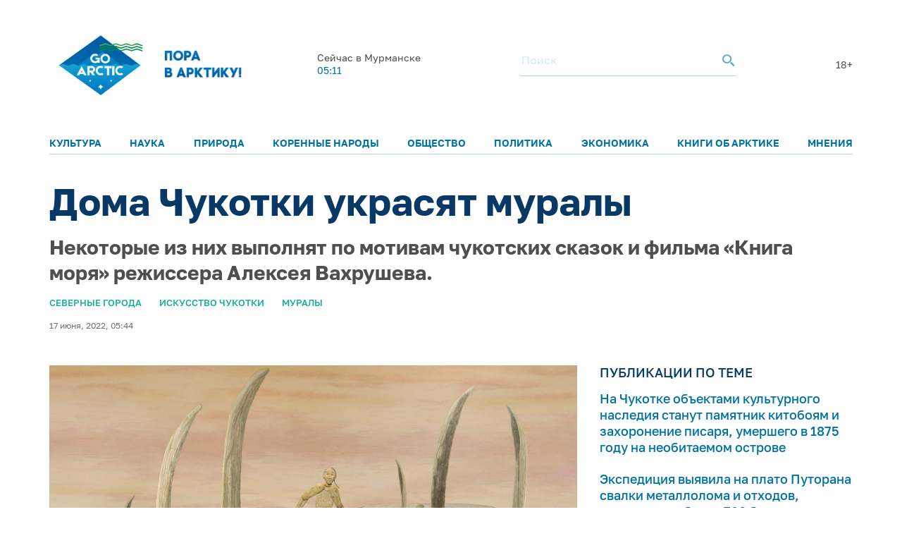

--- FILE ---
content_type: text/html; charset=utf-8
request_url: https://www.google.com/recaptcha/enterprise/anchor?ar=1&k=6LdCCSopAAAAAEovHx-c3Fo5gJAvXloM6fW4kPMm&co=aHR0cHM6Ly9nb2FyY3RpYy5ydTo0NDM.&hl=en&v=PoyoqOPhxBO7pBk68S4YbpHZ&size=invisible&anchor-ms=20000&execute-ms=30000&cb=p0xu85v66y52
body_size: 48561
content:
<!DOCTYPE HTML><html dir="ltr" lang="en"><head><meta http-equiv="Content-Type" content="text/html; charset=UTF-8">
<meta http-equiv="X-UA-Compatible" content="IE=edge">
<title>reCAPTCHA</title>
<style type="text/css">
/* cyrillic-ext */
@font-face {
  font-family: 'Roboto';
  font-style: normal;
  font-weight: 400;
  font-stretch: 100%;
  src: url(//fonts.gstatic.com/s/roboto/v48/KFO7CnqEu92Fr1ME7kSn66aGLdTylUAMa3GUBHMdazTgWw.woff2) format('woff2');
  unicode-range: U+0460-052F, U+1C80-1C8A, U+20B4, U+2DE0-2DFF, U+A640-A69F, U+FE2E-FE2F;
}
/* cyrillic */
@font-face {
  font-family: 'Roboto';
  font-style: normal;
  font-weight: 400;
  font-stretch: 100%;
  src: url(//fonts.gstatic.com/s/roboto/v48/KFO7CnqEu92Fr1ME7kSn66aGLdTylUAMa3iUBHMdazTgWw.woff2) format('woff2');
  unicode-range: U+0301, U+0400-045F, U+0490-0491, U+04B0-04B1, U+2116;
}
/* greek-ext */
@font-face {
  font-family: 'Roboto';
  font-style: normal;
  font-weight: 400;
  font-stretch: 100%;
  src: url(//fonts.gstatic.com/s/roboto/v48/KFO7CnqEu92Fr1ME7kSn66aGLdTylUAMa3CUBHMdazTgWw.woff2) format('woff2');
  unicode-range: U+1F00-1FFF;
}
/* greek */
@font-face {
  font-family: 'Roboto';
  font-style: normal;
  font-weight: 400;
  font-stretch: 100%;
  src: url(//fonts.gstatic.com/s/roboto/v48/KFO7CnqEu92Fr1ME7kSn66aGLdTylUAMa3-UBHMdazTgWw.woff2) format('woff2');
  unicode-range: U+0370-0377, U+037A-037F, U+0384-038A, U+038C, U+038E-03A1, U+03A3-03FF;
}
/* math */
@font-face {
  font-family: 'Roboto';
  font-style: normal;
  font-weight: 400;
  font-stretch: 100%;
  src: url(//fonts.gstatic.com/s/roboto/v48/KFO7CnqEu92Fr1ME7kSn66aGLdTylUAMawCUBHMdazTgWw.woff2) format('woff2');
  unicode-range: U+0302-0303, U+0305, U+0307-0308, U+0310, U+0312, U+0315, U+031A, U+0326-0327, U+032C, U+032F-0330, U+0332-0333, U+0338, U+033A, U+0346, U+034D, U+0391-03A1, U+03A3-03A9, U+03B1-03C9, U+03D1, U+03D5-03D6, U+03F0-03F1, U+03F4-03F5, U+2016-2017, U+2034-2038, U+203C, U+2040, U+2043, U+2047, U+2050, U+2057, U+205F, U+2070-2071, U+2074-208E, U+2090-209C, U+20D0-20DC, U+20E1, U+20E5-20EF, U+2100-2112, U+2114-2115, U+2117-2121, U+2123-214F, U+2190, U+2192, U+2194-21AE, U+21B0-21E5, U+21F1-21F2, U+21F4-2211, U+2213-2214, U+2216-22FF, U+2308-230B, U+2310, U+2319, U+231C-2321, U+2336-237A, U+237C, U+2395, U+239B-23B7, U+23D0, U+23DC-23E1, U+2474-2475, U+25AF, U+25B3, U+25B7, U+25BD, U+25C1, U+25CA, U+25CC, U+25FB, U+266D-266F, U+27C0-27FF, U+2900-2AFF, U+2B0E-2B11, U+2B30-2B4C, U+2BFE, U+3030, U+FF5B, U+FF5D, U+1D400-1D7FF, U+1EE00-1EEFF;
}
/* symbols */
@font-face {
  font-family: 'Roboto';
  font-style: normal;
  font-weight: 400;
  font-stretch: 100%;
  src: url(//fonts.gstatic.com/s/roboto/v48/KFO7CnqEu92Fr1ME7kSn66aGLdTylUAMaxKUBHMdazTgWw.woff2) format('woff2');
  unicode-range: U+0001-000C, U+000E-001F, U+007F-009F, U+20DD-20E0, U+20E2-20E4, U+2150-218F, U+2190, U+2192, U+2194-2199, U+21AF, U+21E6-21F0, U+21F3, U+2218-2219, U+2299, U+22C4-22C6, U+2300-243F, U+2440-244A, U+2460-24FF, U+25A0-27BF, U+2800-28FF, U+2921-2922, U+2981, U+29BF, U+29EB, U+2B00-2BFF, U+4DC0-4DFF, U+FFF9-FFFB, U+10140-1018E, U+10190-1019C, U+101A0, U+101D0-101FD, U+102E0-102FB, U+10E60-10E7E, U+1D2C0-1D2D3, U+1D2E0-1D37F, U+1F000-1F0FF, U+1F100-1F1AD, U+1F1E6-1F1FF, U+1F30D-1F30F, U+1F315, U+1F31C, U+1F31E, U+1F320-1F32C, U+1F336, U+1F378, U+1F37D, U+1F382, U+1F393-1F39F, U+1F3A7-1F3A8, U+1F3AC-1F3AF, U+1F3C2, U+1F3C4-1F3C6, U+1F3CA-1F3CE, U+1F3D4-1F3E0, U+1F3ED, U+1F3F1-1F3F3, U+1F3F5-1F3F7, U+1F408, U+1F415, U+1F41F, U+1F426, U+1F43F, U+1F441-1F442, U+1F444, U+1F446-1F449, U+1F44C-1F44E, U+1F453, U+1F46A, U+1F47D, U+1F4A3, U+1F4B0, U+1F4B3, U+1F4B9, U+1F4BB, U+1F4BF, U+1F4C8-1F4CB, U+1F4D6, U+1F4DA, U+1F4DF, U+1F4E3-1F4E6, U+1F4EA-1F4ED, U+1F4F7, U+1F4F9-1F4FB, U+1F4FD-1F4FE, U+1F503, U+1F507-1F50B, U+1F50D, U+1F512-1F513, U+1F53E-1F54A, U+1F54F-1F5FA, U+1F610, U+1F650-1F67F, U+1F687, U+1F68D, U+1F691, U+1F694, U+1F698, U+1F6AD, U+1F6B2, U+1F6B9-1F6BA, U+1F6BC, U+1F6C6-1F6CF, U+1F6D3-1F6D7, U+1F6E0-1F6EA, U+1F6F0-1F6F3, U+1F6F7-1F6FC, U+1F700-1F7FF, U+1F800-1F80B, U+1F810-1F847, U+1F850-1F859, U+1F860-1F887, U+1F890-1F8AD, U+1F8B0-1F8BB, U+1F8C0-1F8C1, U+1F900-1F90B, U+1F93B, U+1F946, U+1F984, U+1F996, U+1F9E9, U+1FA00-1FA6F, U+1FA70-1FA7C, U+1FA80-1FA89, U+1FA8F-1FAC6, U+1FACE-1FADC, U+1FADF-1FAE9, U+1FAF0-1FAF8, U+1FB00-1FBFF;
}
/* vietnamese */
@font-face {
  font-family: 'Roboto';
  font-style: normal;
  font-weight: 400;
  font-stretch: 100%;
  src: url(//fonts.gstatic.com/s/roboto/v48/KFO7CnqEu92Fr1ME7kSn66aGLdTylUAMa3OUBHMdazTgWw.woff2) format('woff2');
  unicode-range: U+0102-0103, U+0110-0111, U+0128-0129, U+0168-0169, U+01A0-01A1, U+01AF-01B0, U+0300-0301, U+0303-0304, U+0308-0309, U+0323, U+0329, U+1EA0-1EF9, U+20AB;
}
/* latin-ext */
@font-face {
  font-family: 'Roboto';
  font-style: normal;
  font-weight: 400;
  font-stretch: 100%;
  src: url(//fonts.gstatic.com/s/roboto/v48/KFO7CnqEu92Fr1ME7kSn66aGLdTylUAMa3KUBHMdazTgWw.woff2) format('woff2');
  unicode-range: U+0100-02BA, U+02BD-02C5, U+02C7-02CC, U+02CE-02D7, U+02DD-02FF, U+0304, U+0308, U+0329, U+1D00-1DBF, U+1E00-1E9F, U+1EF2-1EFF, U+2020, U+20A0-20AB, U+20AD-20C0, U+2113, U+2C60-2C7F, U+A720-A7FF;
}
/* latin */
@font-face {
  font-family: 'Roboto';
  font-style: normal;
  font-weight: 400;
  font-stretch: 100%;
  src: url(//fonts.gstatic.com/s/roboto/v48/KFO7CnqEu92Fr1ME7kSn66aGLdTylUAMa3yUBHMdazQ.woff2) format('woff2');
  unicode-range: U+0000-00FF, U+0131, U+0152-0153, U+02BB-02BC, U+02C6, U+02DA, U+02DC, U+0304, U+0308, U+0329, U+2000-206F, U+20AC, U+2122, U+2191, U+2193, U+2212, U+2215, U+FEFF, U+FFFD;
}
/* cyrillic-ext */
@font-face {
  font-family: 'Roboto';
  font-style: normal;
  font-weight: 500;
  font-stretch: 100%;
  src: url(//fonts.gstatic.com/s/roboto/v48/KFO7CnqEu92Fr1ME7kSn66aGLdTylUAMa3GUBHMdazTgWw.woff2) format('woff2');
  unicode-range: U+0460-052F, U+1C80-1C8A, U+20B4, U+2DE0-2DFF, U+A640-A69F, U+FE2E-FE2F;
}
/* cyrillic */
@font-face {
  font-family: 'Roboto';
  font-style: normal;
  font-weight: 500;
  font-stretch: 100%;
  src: url(//fonts.gstatic.com/s/roboto/v48/KFO7CnqEu92Fr1ME7kSn66aGLdTylUAMa3iUBHMdazTgWw.woff2) format('woff2');
  unicode-range: U+0301, U+0400-045F, U+0490-0491, U+04B0-04B1, U+2116;
}
/* greek-ext */
@font-face {
  font-family: 'Roboto';
  font-style: normal;
  font-weight: 500;
  font-stretch: 100%;
  src: url(//fonts.gstatic.com/s/roboto/v48/KFO7CnqEu92Fr1ME7kSn66aGLdTylUAMa3CUBHMdazTgWw.woff2) format('woff2');
  unicode-range: U+1F00-1FFF;
}
/* greek */
@font-face {
  font-family: 'Roboto';
  font-style: normal;
  font-weight: 500;
  font-stretch: 100%;
  src: url(//fonts.gstatic.com/s/roboto/v48/KFO7CnqEu92Fr1ME7kSn66aGLdTylUAMa3-UBHMdazTgWw.woff2) format('woff2');
  unicode-range: U+0370-0377, U+037A-037F, U+0384-038A, U+038C, U+038E-03A1, U+03A3-03FF;
}
/* math */
@font-face {
  font-family: 'Roboto';
  font-style: normal;
  font-weight: 500;
  font-stretch: 100%;
  src: url(//fonts.gstatic.com/s/roboto/v48/KFO7CnqEu92Fr1ME7kSn66aGLdTylUAMawCUBHMdazTgWw.woff2) format('woff2');
  unicode-range: U+0302-0303, U+0305, U+0307-0308, U+0310, U+0312, U+0315, U+031A, U+0326-0327, U+032C, U+032F-0330, U+0332-0333, U+0338, U+033A, U+0346, U+034D, U+0391-03A1, U+03A3-03A9, U+03B1-03C9, U+03D1, U+03D5-03D6, U+03F0-03F1, U+03F4-03F5, U+2016-2017, U+2034-2038, U+203C, U+2040, U+2043, U+2047, U+2050, U+2057, U+205F, U+2070-2071, U+2074-208E, U+2090-209C, U+20D0-20DC, U+20E1, U+20E5-20EF, U+2100-2112, U+2114-2115, U+2117-2121, U+2123-214F, U+2190, U+2192, U+2194-21AE, U+21B0-21E5, U+21F1-21F2, U+21F4-2211, U+2213-2214, U+2216-22FF, U+2308-230B, U+2310, U+2319, U+231C-2321, U+2336-237A, U+237C, U+2395, U+239B-23B7, U+23D0, U+23DC-23E1, U+2474-2475, U+25AF, U+25B3, U+25B7, U+25BD, U+25C1, U+25CA, U+25CC, U+25FB, U+266D-266F, U+27C0-27FF, U+2900-2AFF, U+2B0E-2B11, U+2B30-2B4C, U+2BFE, U+3030, U+FF5B, U+FF5D, U+1D400-1D7FF, U+1EE00-1EEFF;
}
/* symbols */
@font-face {
  font-family: 'Roboto';
  font-style: normal;
  font-weight: 500;
  font-stretch: 100%;
  src: url(//fonts.gstatic.com/s/roboto/v48/KFO7CnqEu92Fr1ME7kSn66aGLdTylUAMaxKUBHMdazTgWw.woff2) format('woff2');
  unicode-range: U+0001-000C, U+000E-001F, U+007F-009F, U+20DD-20E0, U+20E2-20E4, U+2150-218F, U+2190, U+2192, U+2194-2199, U+21AF, U+21E6-21F0, U+21F3, U+2218-2219, U+2299, U+22C4-22C6, U+2300-243F, U+2440-244A, U+2460-24FF, U+25A0-27BF, U+2800-28FF, U+2921-2922, U+2981, U+29BF, U+29EB, U+2B00-2BFF, U+4DC0-4DFF, U+FFF9-FFFB, U+10140-1018E, U+10190-1019C, U+101A0, U+101D0-101FD, U+102E0-102FB, U+10E60-10E7E, U+1D2C0-1D2D3, U+1D2E0-1D37F, U+1F000-1F0FF, U+1F100-1F1AD, U+1F1E6-1F1FF, U+1F30D-1F30F, U+1F315, U+1F31C, U+1F31E, U+1F320-1F32C, U+1F336, U+1F378, U+1F37D, U+1F382, U+1F393-1F39F, U+1F3A7-1F3A8, U+1F3AC-1F3AF, U+1F3C2, U+1F3C4-1F3C6, U+1F3CA-1F3CE, U+1F3D4-1F3E0, U+1F3ED, U+1F3F1-1F3F3, U+1F3F5-1F3F7, U+1F408, U+1F415, U+1F41F, U+1F426, U+1F43F, U+1F441-1F442, U+1F444, U+1F446-1F449, U+1F44C-1F44E, U+1F453, U+1F46A, U+1F47D, U+1F4A3, U+1F4B0, U+1F4B3, U+1F4B9, U+1F4BB, U+1F4BF, U+1F4C8-1F4CB, U+1F4D6, U+1F4DA, U+1F4DF, U+1F4E3-1F4E6, U+1F4EA-1F4ED, U+1F4F7, U+1F4F9-1F4FB, U+1F4FD-1F4FE, U+1F503, U+1F507-1F50B, U+1F50D, U+1F512-1F513, U+1F53E-1F54A, U+1F54F-1F5FA, U+1F610, U+1F650-1F67F, U+1F687, U+1F68D, U+1F691, U+1F694, U+1F698, U+1F6AD, U+1F6B2, U+1F6B9-1F6BA, U+1F6BC, U+1F6C6-1F6CF, U+1F6D3-1F6D7, U+1F6E0-1F6EA, U+1F6F0-1F6F3, U+1F6F7-1F6FC, U+1F700-1F7FF, U+1F800-1F80B, U+1F810-1F847, U+1F850-1F859, U+1F860-1F887, U+1F890-1F8AD, U+1F8B0-1F8BB, U+1F8C0-1F8C1, U+1F900-1F90B, U+1F93B, U+1F946, U+1F984, U+1F996, U+1F9E9, U+1FA00-1FA6F, U+1FA70-1FA7C, U+1FA80-1FA89, U+1FA8F-1FAC6, U+1FACE-1FADC, U+1FADF-1FAE9, U+1FAF0-1FAF8, U+1FB00-1FBFF;
}
/* vietnamese */
@font-face {
  font-family: 'Roboto';
  font-style: normal;
  font-weight: 500;
  font-stretch: 100%;
  src: url(//fonts.gstatic.com/s/roboto/v48/KFO7CnqEu92Fr1ME7kSn66aGLdTylUAMa3OUBHMdazTgWw.woff2) format('woff2');
  unicode-range: U+0102-0103, U+0110-0111, U+0128-0129, U+0168-0169, U+01A0-01A1, U+01AF-01B0, U+0300-0301, U+0303-0304, U+0308-0309, U+0323, U+0329, U+1EA0-1EF9, U+20AB;
}
/* latin-ext */
@font-face {
  font-family: 'Roboto';
  font-style: normal;
  font-weight: 500;
  font-stretch: 100%;
  src: url(//fonts.gstatic.com/s/roboto/v48/KFO7CnqEu92Fr1ME7kSn66aGLdTylUAMa3KUBHMdazTgWw.woff2) format('woff2');
  unicode-range: U+0100-02BA, U+02BD-02C5, U+02C7-02CC, U+02CE-02D7, U+02DD-02FF, U+0304, U+0308, U+0329, U+1D00-1DBF, U+1E00-1E9F, U+1EF2-1EFF, U+2020, U+20A0-20AB, U+20AD-20C0, U+2113, U+2C60-2C7F, U+A720-A7FF;
}
/* latin */
@font-face {
  font-family: 'Roboto';
  font-style: normal;
  font-weight: 500;
  font-stretch: 100%;
  src: url(//fonts.gstatic.com/s/roboto/v48/KFO7CnqEu92Fr1ME7kSn66aGLdTylUAMa3yUBHMdazQ.woff2) format('woff2');
  unicode-range: U+0000-00FF, U+0131, U+0152-0153, U+02BB-02BC, U+02C6, U+02DA, U+02DC, U+0304, U+0308, U+0329, U+2000-206F, U+20AC, U+2122, U+2191, U+2193, U+2212, U+2215, U+FEFF, U+FFFD;
}
/* cyrillic-ext */
@font-face {
  font-family: 'Roboto';
  font-style: normal;
  font-weight: 900;
  font-stretch: 100%;
  src: url(//fonts.gstatic.com/s/roboto/v48/KFO7CnqEu92Fr1ME7kSn66aGLdTylUAMa3GUBHMdazTgWw.woff2) format('woff2');
  unicode-range: U+0460-052F, U+1C80-1C8A, U+20B4, U+2DE0-2DFF, U+A640-A69F, U+FE2E-FE2F;
}
/* cyrillic */
@font-face {
  font-family: 'Roboto';
  font-style: normal;
  font-weight: 900;
  font-stretch: 100%;
  src: url(//fonts.gstatic.com/s/roboto/v48/KFO7CnqEu92Fr1ME7kSn66aGLdTylUAMa3iUBHMdazTgWw.woff2) format('woff2');
  unicode-range: U+0301, U+0400-045F, U+0490-0491, U+04B0-04B1, U+2116;
}
/* greek-ext */
@font-face {
  font-family: 'Roboto';
  font-style: normal;
  font-weight: 900;
  font-stretch: 100%;
  src: url(//fonts.gstatic.com/s/roboto/v48/KFO7CnqEu92Fr1ME7kSn66aGLdTylUAMa3CUBHMdazTgWw.woff2) format('woff2');
  unicode-range: U+1F00-1FFF;
}
/* greek */
@font-face {
  font-family: 'Roboto';
  font-style: normal;
  font-weight: 900;
  font-stretch: 100%;
  src: url(//fonts.gstatic.com/s/roboto/v48/KFO7CnqEu92Fr1ME7kSn66aGLdTylUAMa3-UBHMdazTgWw.woff2) format('woff2');
  unicode-range: U+0370-0377, U+037A-037F, U+0384-038A, U+038C, U+038E-03A1, U+03A3-03FF;
}
/* math */
@font-face {
  font-family: 'Roboto';
  font-style: normal;
  font-weight: 900;
  font-stretch: 100%;
  src: url(//fonts.gstatic.com/s/roboto/v48/KFO7CnqEu92Fr1ME7kSn66aGLdTylUAMawCUBHMdazTgWw.woff2) format('woff2');
  unicode-range: U+0302-0303, U+0305, U+0307-0308, U+0310, U+0312, U+0315, U+031A, U+0326-0327, U+032C, U+032F-0330, U+0332-0333, U+0338, U+033A, U+0346, U+034D, U+0391-03A1, U+03A3-03A9, U+03B1-03C9, U+03D1, U+03D5-03D6, U+03F0-03F1, U+03F4-03F5, U+2016-2017, U+2034-2038, U+203C, U+2040, U+2043, U+2047, U+2050, U+2057, U+205F, U+2070-2071, U+2074-208E, U+2090-209C, U+20D0-20DC, U+20E1, U+20E5-20EF, U+2100-2112, U+2114-2115, U+2117-2121, U+2123-214F, U+2190, U+2192, U+2194-21AE, U+21B0-21E5, U+21F1-21F2, U+21F4-2211, U+2213-2214, U+2216-22FF, U+2308-230B, U+2310, U+2319, U+231C-2321, U+2336-237A, U+237C, U+2395, U+239B-23B7, U+23D0, U+23DC-23E1, U+2474-2475, U+25AF, U+25B3, U+25B7, U+25BD, U+25C1, U+25CA, U+25CC, U+25FB, U+266D-266F, U+27C0-27FF, U+2900-2AFF, U+2B0E-2B11, U+2B30-2B4C, U+2BFE, U+3030, U+FF5B, U+FF5D, U+1D400-1D7FF, U+1EE00-1EEFF;
}
/* symbols */
@font-face {
  font-family: 'Roboto';
  font-style: normal;
  font-weight: 900;
  font-stretch: 100%;
  src: url(//fonts.gstatic.com/s/roboto/v48/KFO7CnqEu92Fr1ME7kSn66aGLdTylUAMaxKUBHMdazTgWw.woff2) format('woff2');
  unicode-range: U+0001-000C, U+000E-001F, U+007F-009F, U+20DD-20E0, U+20E2-20E4, U+2150-218F, U+2190, U+2192, U+2194-2199, U+21AF, U+21E6-21F0, U+21F3, U+2218-2219, U+2299, U+22C4-22C6, U+2300-243F, U+2440-244A, U+2460-24FF, U+25A0-27BF, U+2800-28FF, U+2921-2922, U+2981, U+29BF, U+29EB, U+2B00-2BFF, U+4DC0-4DFF, U+FFF9-FFFB, U+10140-1018E, U+10190-1019C, U+101A0, U+101D0-101FD, U+102E0-102FB, U+10E60-10E7E, U+1D2C0-1D2D3, U+1D2E0-1D37F, U+1F000-1F0FF, U+1F100-1F1AD, U+1F1E6-1F1FF, U+1F30D-1F30F, U+1F315, U+1F31C, U+1F31E, U+1F320-1F32C, U+1F336, U+1F378, U+1F37D, U+1F382, U+1F393-1F39F, U+1F3A7-1F3A8, U+1F3AC-1F3AF, U+1F3C2, U+1F3C4-1F3C6, U+1F3CA-1F3CE, U+1F3D4-1F3E0, U+1F3ED, U+1F3F1-1F3F3, U+1F3F5-1F3F7, U+1F408, U+1F415, U+1F41F, U+1F426, U+1F43F, U+1F441-1F442, U+1F444, U+1F446-1F449, U+1F44C-1F44E, U+1F453, U+1F46A, U+1F47D, U+1F4A3, U+1F4B0, U+1F4B3, U+1F4B9, U+1F4BB, U+1F4BF, U+1F4C8-1F4CB, U+1F4D6, U+1F4DA, U+1F4DF, U+1F4E3-1F4E6, U+1F4EA-1F4ED, U+1F4F7, U+1F4F9-1F4FB, U+1F4FD-1F4FE, U+1F503, U+1F507-1F50B, U+1F50D, U+1F512-1F513, U+1F53E-1F54A, U+1F54F-1F5FA, U+1F610, U+1F650-1F67F, U+1F687, U+1F68D, U+1F691, U+1F694, U+1F698, U+1F6AD, U+1F6B2, U+1F6B9-1F6BA, U+1F6BC, U+1F6C6-1F6CF, U+1F6D3-1F6D7, U+1F6E0-1F6EA, U+1F6F0-1F6F3, U+1F6F7-1F6FC, U+1F700-1F7FF, U+1F800-1F80B, U+1F810-1F847, U+1F850-1F859, U+1F860-1F887, U+1F890-1F8AD, U+1F8B0-1F8BB, U+1F8C0-1F8C1, U+1F900-1F90B, U+1F93B, U+1F946, U+1F984, U+1F996, U+1F9E9, U+1FA00-1FA6F, U+1FA70-1FA7C, U+1FA80-1FA89, U+1FA8F-1FAC6, U+1FACE-1FADC, U+1FADF-1FAE9, U+1FAF0-1FAF8, U+1FB00-1FBFF;
}
/* vietnamese */
@font-face {
  font-family: 'Roboto';
  font-style: normal;
  font-weight: 900;
  font-stretch: 100%;
  src: url(//fonts.gstatic.com/s/roboto/v48/KFO7CnqEu92Fr1ME7kSn66aGLdTylUAMa3OUBHMdazTgWw.woff2) format('woff2');
  unicode-range: U+0102-0103, U+0110-0111, U+0128-0129, U+0168-0169, U+01A0-01A1, U+01AF-01B0, U+0300-0301, U+0303-0304, U+0308-0309, U+0323, U+0329, U+1EA0-1EF9, U+20AB;
}
/* latin-ext */
@font-face {
  font-family: 'Roboto';
  font-style: normal;
  font-weight: 900;
  font-stretch: 100%;
  src: url(//fonts.gstatic.com/s/roboto/v48/KFO7CnqEu92Fr1ME7kSn66aGLdTylUAMa3KUBHMdazTgWw.woff2) format('woff2');
  unicode-range: U+0100-02BA, U+02BD-02C5, U+02C7-02CC, U+02CE-02D7, U+02DD-02FF, U+0304, U+0308, U+0329, U+1D00-1DBF, U+1E00-1E9F, U+1EF2-1EFF, U+2020, U+20A0-20AB, U+20AD-20C0, U+2113, U+2C60-2C7F, U+A720-A7FF;
}
/* latin */
@font-face {
  font-family: 'Roboto';
  font-style: normal;
  font-weight: 900;
  font-stretch: 100%;
  src: url(//fonts.gstatic.com/s/roboto/v48/KFO7CnqEu92Fr1ME7kSn66aGLdTylUAMa3yUBHMdazQ.woff2) format('woff2');
  unicode-range: U+0000-00FF, U+0131, U+0152-0153, U+02BB-02BC, U+02C6, U+02DA, U+02DC, U+0304, U+0308, U+0329, U+2000-206F, U+20AC, U+2122, U+2191, U+2193, U+2212, U+2215, U+FEFF, U+FFFD;
}

</style>
<link rel="stylesheet" type="text/css" href="https://www.gstatic.com/recaptcha/releases/PoyoqOPhxBO7pBk68S4YbpHZ/styles__ltr.css">
<script nonce="U94TtmR2Su23m5FhU6r6aw" type="text/javascript">window['__recaptcha_api'] = 'https://www.google.com/recaptcha/enterprise/';</script>
<script type="text/javascript" src="https://www.gstatic.com/recaptcha/releases/PoyoqOPhxBO7pBk68S4YbpHZ/recaptcha__en.js" nonce="U94TtmR2Su23m5FhU6r6aw">
      
    </script></head>
<body><div id="rc-anchor-alert" class="rc-anchor-alert"></div>
<input type="hidden" id="recaptcha-token" value="[base64]">
<script type="text/javascript" nonce="U94TtmR2Su23m5FhU6r6aw">
      recaptcha.anchor.Main.init("[\x22ainput\x22,[\x22bgdata\x22,\x22\x22,\[base64]/[base64]/[base64]/[base64]/cjw8ejpyPj4+eil9Y2F0Y2gobCl7dGhyb3cgbDt9fSxIPWZ1bmN0aW9uKHcsdCx6KXtpZih3PT0xOTR8fHc9PTIwOCl0LnZbd10/dC52W3ddLmNvbmNhdCh6KTp0LnZbd109b2Yoeix0KTtlbHNle2lmKHQuYkImJnchPTMxNylyZXR1cm47dz09NjZ8fHc9PTEyMnx8dz09NDcwfHx3PT00NHx8dz09NDE2fHx3PT0zOTd8fHc9PTQyMXx8dz09Njh8fHc9PTcwfHx3PT0xODQ/[base64]/[base64]/[base64]/bmV3IGRbVl0oSlswXSk6cD09Mj9uZXcgZFtWXShKWzBdLEpbMV0pOnA9PTM/bmV3IGRbVl0oSlswXSxKWzFdLEpbMl0pOnA9PTQ/[base64]/[base64]/[base64]/[base64]\x22,\[base64]\x22,\[base64]/woPDrMOTwoQnwqrDmMKhwrbCi8KIVT4DwobChlHDiFAiwqvCt8KZwpY/FcKzw5dcHMK6wrMMP8K/wqDCpcKQXMOkFcKIw4nCnUrDq8K3w6onQsOBKsK/Q8O4w6nCrcOvPcOyYzLDoCQsw5pPw6LDqMOdEcO4EMOBOMOKH1UGRQPCiwjCm8KVJRpew6ciw7PDlUNwJRLCvih2ZsOLCMORw4nDqsO/woPCtATCsV7Dil96w4fCtifCisOIwp3DkjzDtcKlwpd6w6lvw60ww7oqOR7CiAfDtUE9w4HCiwdmG8OMwrA+wo5pBcK/w7zCnMOHCsKtwrjDgwPCijTCuyjDhsKzFBE+wqlSfWIOwrHDvGoRFT/Cg8KLK8KzJUHDhcOgV8O9ccKSU1XDhivCvMOzbH82bsO3R8KBwrnDiHHDo2Uiwp7DlMOXdsO/[base64]/WDzCo8KnwoIbwpp3wqrCv8Kyw5rDimdJazBNw5hFG0kFRCPDqcKwwqt4QHlWc3kxwr3CnEHDk3zDlhPCpj/Do8KRQCoFw6nDpB1Uw5zCv8OYAg3Dv8OXeMKPwox3SsK6w7pVODrDhG7DnULDmlpXwop/w6crV8KVw7kfwptlMhV+w7vCtjnDiVsvw6xCeinClcKafDIJwpY8S8OaasOKwp3DucKveV1swqUlwr0oLsO9w5I9GcK/w5tfYsKlwo1JXMOIwpwrIcKGF8OXIcKNC8Odf8O8ISHCmsKIw79FwoTDqiPChEbCmMK8woEva0khCknCg8OEwo/DlhzChsKIWMKAESY4WsKKwqxeAMO3wrE8XMO7wqZ7S8ORF8Okw5YFGsK9GcOkwozCvW58w7IGT2nDtXfCi8KNwr3DtnYLOxzDocOuwqYjw5XCmsOxwq7CvFLCmi4eJW8jB8OtwopMaMOqw7XCsMKqXMK8HcKCwqQLwpDDj1fCgMKBWnMTIg7DnsKDB8OcwprDvsK/QAPCqQTCpXJaw5rCvsOEw7QxwpHCuFLDlyHDuyFJdUoqF8OPXsO6cMOFw5Aywoo3DiTDvFUGw68gKwXDi8OtwrZtQMKMw5A6TUtswqwLw6YIZMOEWDzDukIJdMOmKiktVcK5wrhDw7DDqsOnfzDDsBPDmTfCkcOALT/[base64]/w6QzwqtHKRvCnMOBw63Cv8OOJgJKw6/Cn8Ktwr3DlwPDpFzDl0fDrsOmw6Ziw44CwrTDhxjCiBgSwrENeQ7DlsOqeSjDiMKdBCvDoMOheMKmeyrCocKGw4/[base64]/DgHdow4tUIsOpw4rCv8KNZcOIw7/DgcKaw6ESNTvDhsOhwrDCjMOQPEDDjFgowqrDgS0iw7XCqXHCogRCfkVlAMOeOFE+Wk3Dg1HCscO7wovCssOYC0fCikzCvjNmUDbDksOBw7lDw7FQwoF1wqJadgDCrFLDlMOYf8OxHsKrUxIMwrXChl8jw63CpFDCoMOrcsOKSC/CtcO1wrHDuMKdw5Iiw6/CgsOgwq7CnkpNwo5wD0zDhcK/[base64]/[base64]/wp/Cn3YewqzDhMKCRMKJw7DCvcK9f1DDjsKYTsK3GsKBwo4iFMO8cRvDp8KBCzLDmsOPwq/[base64]/DkMK1w6LCgFQYW8KOwpbCry4/w7bDksKSBsOww77Dh8OXVCgUw6bCkzxSwq3CqMOqUk86acO4YDDDscOywq3DsjgHAcKIViXDnMOmW1ouUMObOm9Vw5DDun41woRFEl/DrcKxwoDDo8OLw4DDk8ODKcKKw5fCkMOMEcOhw6PDgsOdwojDlXdLCsOgwqbCosOpw4sGTDEHZsKMw5rDnEosw5p3w5rCq2lbwrPCgFHCkMKawqTDmcOFw5jDisKIX8OBfsKMWsOnwqVLw4xmw79swqnClsOHwpchSsKxTmXCpHnCol/DpcK1wqHCi0/CkcKucztQe3nCvSnDrsOTBMK9cWbCusKlJXUqQcObdlvCqsKvL8Oaw6VJfmMBw6LDmcKvwqDCojMwwoHDo8KwNcK/[base64]/CghIcGcO/w4LCvgxbw6rCp8O1GjVEw5g+wpDDosK0w5E3A8K1w7A+wr/Ds8OcKMKiGMOXw7oVGATCh8O6w41CIw/Dn23CkikJw4/Cp3MrwqnCv8KzKMKhLAIZwojDg8O8J1PCvsO9fFbDnVLCszTCrDp1RMOzNsOCQsOHw6k4w5JOwqHCnMKdwqvDu2nCgcOzwoNKw5HDmlvChFltF08kKhHCt8K4wqgNLMOUwoAGwo4KwpkvdMKzw43CsMK0dW1yfsOGwpRawo/Ci31iaMK3R2HCncOaPcKgfsOEw7ZFw5cIcsO+J8KlMcOpw5jDhMKBw7jCn8OMBTjCj8OIwr0Cw4rDk3liwrtuwpPDhwBEwrHDo309wqjDo8KUESAqFsKIw6R3aFvDvXTDtMK/[base64]/DqsOCwos3w57DgcONBsK2F8KlR8OxH8K5w5LDhcOgw6TDoAbCpsOvYcOzwqUsIn/DpwzCocOnw6nCr8Klw5vCl3rCt8Kpwqc1YsK6fsKJfUUTw79+w5sGbl4ODcOZfSjDuHfChsOnVSvDkB/CjH1aHcOvwo/CoMOiw4BQw7IrwolDBMO/[base64]/DrFEaS8K9FXJZw6nCtCPCr8Oke8ONYcOAw77CncOZYMO5wqvDpMOLwrlWPGdSwpnCmMKbw5JQRsOyKMK8wot3eMK1wpd4w4/ClcOKXcO/w5rDoMKjDFTDngXDv8OWw4XCvMKqb05TNcOMaMO7woMMwrETKmgRDBFSwrzCjlXCvMO6bAHDkwnDgEMpFFPDkQYgLsK/TMObImPClxHDnMK/wrhnwpNWBjzCnsKZw4xZKCHCuxDDkFV4fsOfwobDg1BrwqPChMOSGHsww6PCkMOHV3XCgEkLw6dwf8KUeMOCw5HDsGXDncKUwp7CpMK5woBSccOrwpDCsjUHw4bDicKHQSnCmB42EDjCsXPDtMOCw4U0LDvDqD/DncOrwqE2wqfDv1fDiwAjwpvCpyPCm8KSFH8iFE3CtTvDh8OUwpLCgcKfMH7Ch03DpMOfFsOow63CuEMQw6kXZcKQNAEvU8Oew6p9wrbDi1J0UMKnOAdYw73DuMO/wpvDmcKqw4TCi8KPw7IpMMK7woNuw6LCp8KzB0sHw7nCmcOAwr3CvMOhdcKvw5FPIHJHwptIw78AfU5ywrN5GMOJwqdRETfDvVwgaWHDnMKfw6rDmcKxw6B/IhzCpQfCjGDDg8O/JXLCvBDDqcO5w45cwojCj8KMXMKew7YdHRknwo/DmcKfJwF/I8KHIsOdOhHCnMOewq85IsKjPm0Vw7jCpMOXU8O/w7/CmmXCgxUmSAgeYRTDtsKmwofCvm84fcOtPcOSw6vDisO/E8O1wqcZLsORwq9hwoJUwrHCm8KmF8KPwojDgsKyJMO0w77DnsKyw7vDuUjDuQtDw64OBcK5wp/CuMKhRMKhw43CvsOSegUEw5fCr8ObI8KNI8KSwpAUFMOhIMKpwopZf8KJB20bwrfDl8ODVSIvBsKlwofCpzQLSiLDmMKLGcOWclAmQGTDqcKIAiFua0MXJMKdRnvDrMOlS8KDFMO/[base64]/DiVl9wrYNw4rDqDAAwpbCnsOjwobChiFJXAlQVSrCtcOiDTgdwqo4ecOXw59hcMOzLMKQw6LDnHzDisOHw5rDtgRrwo7Cuh/CvsOndcKuwoLCoT1cw65rMsOZw7dhI1TCh2BWdsODwq7Dt8Oew7DCkBluwoQReHfDiQ3DqVrDusOHOwM4w53DlMKqw5/Cv8OGwp3CtcONXArCrsKvwoLDrScnw6bCqTvDkcO8c8KgwrzCicO3ejHDrR7CmsK9DcKTwp/Cq2Y8w57Ci8O9w4gvAcKMB3DCtcKgMEZ7w53CnylHScOCwr5YbsKWw45XwpMyw4sdwrR7RcKhw6DCmcK8wrTDhcKuMULDqFXDjE/CgEluwq/CoAoBZMKIwoY6Y8K5QxApGg59CcO8wo7DocK7w7rDqMKXVcOYHXw/[base64]/w6lDK0/[base64]/ChcOiwo9Rw4cZbsOGesOHZ8KPw4l4ZDLDjsK2w5YOHsKjQhbDqcKewpzDksOQCzjCpjIhVMKFw6zDhG3Cg1rDmWbDt8KyaMOrw79pe8KCVCxHO8ORw4/CqsKNwphHCE/DlsOdwq7CmGjDrUDDhXsYEcOGZ8Ogw5LCgMOwwpbDmhfDlsKkGMKsCn/CpsK/wqlUHHnDmk/CtcK2Xgorwp1pw51/w7Viw5bCiMOleMOGw43DssOKVBwswoUPw5cgQMOTKlpjwql2wrPDocOAeFhTL8OKw63CmMO/[base64]/[base64]/Dq1Acw7PDgUjCiEBLwpDDs8KsKRHCn2PCrcOMKErDtlPCmMOwLMO7XsKvw4/[base64]/Dq8O4YcKJwpvCncOQwrFuYMKjwoLCmRjCicOSwrjDtRQowqZ8w4DDvcKnwrTCpzrDk0UnwrDCg8K8w7cqwqDDnAU7wpXCjEFnPcOgMcOow49Dw7lww4jCtcOaAh5lw7xIwq7Ds0fCg03CtFbCgHs+wp8hasKceTzDmTAnJmcKX8OXwrnCnB82w6PDhsOgwo/DqH1GYnsrw6LDsV7DhFgjNyl7QMKFwqQha8Omw4bDixguGMOpwq3DqcKIW8OSQ8OrwoNcdcOGDRYoYsOsw6HCncKDw791w6sOQXLDpiHDosKAwrTDlMO/Nzpgf2YiCErDnk/CkhrDujFwwqHCoFzCvg/CvsKWw4IgwpxEH09AGMOyw5/DjhkgwoHCoTBswp/CkW0nw7Amw59/w7cjwqDCisO4JcOowrV0eHxPw4fDmFjCg8KQE3IawqvDpyQlMsOcPHw2RydfL8KKwrfDssKpIMKkwpvDgELDp0bCv3Uew5HCkX/DiDvDucO4RnQdwqrDqzbDnwPCnMKMR28SUsK3wql1DBTDk8Kdw6fCvMKaa8OVwr1pPRsREDXCohjDgcOUFcK5KD3Cn2xMLsKFwrlBw5NXwoPClsOSwpHCgsK8A8O5ekrDnMO+wrbDvQc9wrUrFsKfw7lIAMO0MlPDrwrCjTMhJ8Kmc3DDisKjwqnDpR/DrznDtMKrRjJfw4vCsH/CnnTCkRZOAMKyQ8OcG0jDlsKswozDnsO5XRzDjzYRO8OJSMOpwqxlwq/Cm8O+NMOgw6zCsXXDoTHCiFEnaMKMbSgQw7nCkw1YbMKow6XCjVrDgn8iw7Ivw741FXTDtX7DgV7CvRHDuwDCkjfClMOyw5EYw7BRw4vCl2xEwqBAwoLCtHHClcODw5HDh8KxY8Oywr49LR9+wr/CrMOow5k7w7jCvMKfOQjCsQDDi2rCiMOmT8Opw453wrJ0wpxsw58rw48Ow57Dn8KEccK+wrHDgcKmDcKScsKjPcKyFMO8worCq1gTw6wewq0nw4XDqlDDpmXCtTXDgi3DtjbCmBIkc19LwrjCvwnDksKPMSkRLgHCssK/HXnCtj3DuEjDpsK3w6TDlMOMNXnDpkwBw6k9wqVXwoZxw78UecKuURopAw/ClMKCw6Ygw70iIsOhwpFtw4vDhE7Cn8KNV8KPw6zCnsKwMMKSwpXCpMOaB8O9QMKzw7zDlsOqwqY6w580woXDs0Ajwp7CoSXDssKzwpJow4nCocO2YizCh8KwFFDCm1vCpMOVDXbCrsKww5PCq2lrwpRxw5QBb8KoAUhyZAZAw4RmwrPDsCcEdMOBHMK/XsOZw4bCvMO8KgjDm8O0WsKcN8K5wqdVw4d+wrzCkMOVw7ZOwpzDqsKbwr4VwrTDhmXCmysrwrU1woFZw4XDkARQXcKZw5nDscOzXngPWMKXw6V/woPCt38GwqnDg8OhwrbChcK+wovCpcK1D8KdwoltwqMJwq52w4jCphY0w4LCqAfDsFfCpBVIbcOCwrhrw6UnDsOqwrfDvsKocTLCrSErLAHCs8OHbMKywpnDjD7Cln8XSMKmw7Rnw5VLNys/w4HDisKLJcOwQ8KywqpbwpzDi0PDsMKHCDfDiQLChcOYw5VOOybDs2FYw6AtwrItOGDDosOyw79PBivCu8Kxc3XDvkpLwpbCuBDCkVbDjEwuw7jDgTXDokJzK2hsw6/CiQHCg8K1XQNmTsOpAULCgcOPw7vDshLCj8KvTWFaw6JTwpFOXTPCvCzDk8OJw7cUw6nChAjDgQhgwqXDpAZADH0/woVwwrHDrsOxw7Byw6lbJcO4K3oECVNcOHPCmMOyw6EdwpVmw7zCnMK1a8KiacKJWVXCgGzDpsK4VwMjCl9Rw6ALAG7DiMKXTsKwwq/Dr0/Ck8KEwrzDlMKNworDlg3CicK2SVnDhsKNw7vDpcK/w7TDlMOUNhTCpXPDtMOWw5fCs8OhQMKOw7zDuV0IBCQCRMOKaFBgOcKtGcOrKF5owpDCg8O9dsOLfVkjwpDDuHAXw4cyVcKyw4DCjzc0w68GU8K2w6fCicKcw5fCkMK7H8KEdTpyEA/DlsODw7kywr9rT0EPw4zDrjrDssOuw5TCssOEwrjCmMKYwo8vBMKYXDvDqkHDoMOVwphmJsKZIgjChCTDhMKVw6TDkcKEGRfDjcKICQ3DuG0vfMOmwqzDr8Khw5kOfWNWd1HCisKhw7kecsObAxfDgsO/bV7CicOdw70iYsOXGcKIIsKKfcKIwqZhw5PCmBw6w7gcw5PDu0tPw73CvzkEwqTDpyRGEMOtw6t8w7fCiQvCvk0yw6fCj8Klw5fCi8KhwqRaBC8mXUHCtyBXUsKeZH3DnMKGaiduOcO0woocKQUwbcO+w67DrBnCuMOBfsOeJsOfPsOhw5pwQXoRURxofyJLw7/CsB8uDitvw6Nvw5A+w4HDlDtOQCFXMmXCg8Kiw7RZU2c/M8OCw6HDqzzDucKiBW/DpiRLEjcNwqnCowkFwoQ5ehfCkMO5wp/DsRfCgAXDhhYDw6rDq8Kgw5o8w4NvbVfCg8Kmw73DiMObQMO4GMO9wqJRw5gQWQrDgsKvwr/CowI2IlnCnsOmb8Kqw5oRwo/[base64]/[base64]/Di2odTQvCu2kGw7DCksO4wrRkOMOJwqzDnhYCO8K0EhPCk2jCokA/wrfCoMK/dzp5w4TDlRHCkcOPIMK/w6dKwr1Zw7FeSMO/FsO/w6fDssKdSQxRw5PCn8KCw5YfXcOcw4nCqRzCmMO0w6w/[base64]/DpnLCszUsBX44WDzDlMK1w48Fw6/DiMOPw7dGwpXCrsOTECtlwprCliHCh1Y1WsO5fcKDwprCq8KCwobDoMO7T3zDtsOhR1XDuiJAS3drwrVXwrknw4/Cq8O7wqXCs8Ktw5cYXh7DmGstwr7Ci8KTdwlow6R9w592w6DCiMKqwrfDqsOtTR4UwqtuwoAffzLDucKww7AswqZlw694ZRrDjMKRLzN4BzHCrcOEDcOlwq/CkMO6UcK4w6oJZMKuwoo+wpbCg8KRZkhvwqINw59Uwpk2w43DuMKCc8KLwoxgUTjCuT1ewpZNUBIFwqgIwqrDgcOPwoPDosKvw4oywphdMl/[base64]/bMO1YsKUY8O6aGolw4HChMKOJVjCtH/DrcKUX38DcC0VAw/CicKjOMOEwoYKEMKkw5tFGHnCjCXChljCulPCvMOEaRHDmsOkEcKSw4E/AcKAfhbCrMKOBXgKY8KiJiZsw6FAY8KzfwDDr8OywpXCuBxSVsKNRTQzwrsMw6rCq8ObFsKIU8OIw4B4wo3DicK/w6HDtCIdI8O7wox8wpPDkgMCw6/DnRvCtMKlw5lnwrPDpQXCrBklw4cpVsKhwq/DkmjDmsKGw6nDrMOFw6hODcOEwrBiHcO/[base64]/B8K2wpwEw7fDk8OdGCPDlAvDvRXCkEjDkX3Dim7CggnCvMKjR8KnEMKhM8ORd2PCk1lnwr7Cj2Q3CG4eNFzDgmLCrC/[base64]/w5DCncKfVTTCjcOlaMOHX8O6TMOZVcKlNsOvwp/CsTBfwplWeMOvKsKRw5xYw44WdsKgXMO/IMOvcsKbw68hAU7CtkbCr8OVwqbDqsK0T8KMw5PDkMKgwrpUEsK9FsOBw6wNwrtrw5dTwqh7wqjDr8O2w5jDmGR9X8OtBMKvw4VswqTCkMKWw6o3YhVBw47DrmZzIwrCkXwXHsKZw7wOwpDCmw8rwq/DvTPCjcOTwpXDg8O/w5PCvcOqwo1KQ8KVKiHCrcOvCMK5Z8KbwoUGw4/DvnsgwrfDqlFbw6nDsV5KVTXDkH/CjcKMw7jDpcOqw4AeEitjw4rCo8K+YsOPw5dZwp7CvMOdwqTDkcKhMMKlw5PChHwyw7IFXggkwr4tQsO2RDhVw5gUwqDCsjsew7TCmMOULy85fCjDmDTDisOlw5bClMKdwqNIA0NTwo7Duj3CgsKIQzpNwq/[base64]/CuUrCn8OtwqBlwqpDwrdpWi3DkcOEwrvDicKMw53CkkTDg8K1w5lFGgIUwpB6w6ABQl7Cl8Omw5p3w7JwNkvDjsK9ZsOgWBgMw7NMGUbDhsKIwprDrsObGFjCnwXCrcOWUcKvGsKFw6/[base64]/CqXDChsKDwoESA8KqRyVvwoXChsO9CsO9SgRzRsOSwo91WcOkJ8KSwrYAczcnYsOiBcOKwrtVLcOdbsOBw7FQw6XDvhXDi8OEw4vDkHXDt8OoLUTCoMK8IcKTGcO6wovDvAppdcKBwqLDmsOFO8OIwrwjw7HCvDoBw4w/QcKkwozCv8OSWsOXaTnCmTpWKiVgVXrCpwLCrsOuQVg+w6TDjEBuw6HDqcKMw4jDp8OoJEvDuzPDoRPCrGdkO8KEdgAqwr/[base64]/wp7DizXCqMK/NA9XwqsEwrLClxTDlSfCumwgwpBOJTfChMOnwpzDiMOPVcK2wprCvTjCkhZ2egjCghAtL24uwoTCucO4DcK+w7oowqbCmz3CiMKCBVjCl8O+wonCgGAUw4xOwovCkzDDlcOLwpRfwoEjBhvDvRjClMKFw7Bgw5vCn8Kcwp3ChcKcVQE5wp/[base64]/[base64]/dwXDoMKnAsKWw6d+FcOYTMKePRbCm8O3bhIwwq/[base64]/ChW51Mk7DjDkyAkUvbcKMw4zDsDXCiMKWZDtbwqx3worDpG5bNsOeIUbCpnZGw63CtAoCf8OQwofDgBFNdgXCkMKdSms5Vy/ChU5Wwo9Uw5Q6XFoYw6MmAsONcMKgInAcEwRaw43DoMKbZGnDvhUXSS/Cq0RiXMO8PcKaw4xhaVtvw4Uiw4DCnh/DtcKSwoZBRH/DqsKDVEzCowIDw5p4C2BmFCJ6wq/Dh8KHw5jChcKQw4HDllvCmwMUGsOjwr9tYMK5C2vCpU9ywoXCtcKxwoXDvcOOw7zCkyfClRnDlMOrwpouwpLCh8O2Un1nYMKGw6LDr3zDiDPCnzjCqsK6FQlFFm0KWR0bw6ZSw45JwpzClcK5wq1Cw7TDrWjClVPDsjANJcK6JB9RDsOUHMKswq/Dt8KZd2pqw7fDu8KOwqREw7TDrcK6ZE7DhcKvfi/[base64]/[base64]/IcOfIsKQw63ClcKow55vPh1Rw7fCs8O3w4vCj8O4wrdxaMONdcKEw44lwqbDk3DDosKtw5HDmQPDi1cjGzHDm8Kqw4w1w7jDi2rCpsO3X8OUN8K0w6DCssOQw7xNw4HCnhrCssOsw57CkW3CnMO/[base64]/DsMKtT0bCmsKJPcKdFTfCniXChcOVw7jCvcKULgZbw71Ywp9JDwZEYMKYTcKowovDgMKnO2/DucKQwoFcwp1qw5BbwqXDqsKJWsOOwpnDh2PCnXjDi8K3JMK8HQAVw7fCp8KkwrbCjhtIw4zCisKTw5IZO8OuGcO1DcKbcxByRMO/w7TDkl4qVsOfU0g0WgbCvELDrMK1NExpw4XDjFFnwrFMIAXDhQ5SwobDm13CuXo+RHhxw77Ckxh4XMOawoALwpjDjS0Hw6/CpwBqZsOre8KOF8OcIcOxTXzDggFBwo7CmRjChgEyRsKQw54IwonDpcKPWMOWNUrDscOsdcO1UcKlw73Du8KOMB1HQsKvw5TCtn/CjlkLwpwxasOiwoLCq8OoDgwYKcOcw6fDtUMJXMKsw5fCgl3DrsOBw7BUUkBowpPDvnDCtMOMw5onwrzDusKgwozCkEZdZ1HCnMKWCsKLwpnCtsKSw781w5HDt8KGMXrDhcKcex/CucKcSC/CsyHCpcOWYhTCn2TDm8KOw7tTB8OFeMKSMcKuCzDDhsO0aMOzP8O4R8K5wqrDtsKrQBtdw67CvcOgB2rChsOHK8KkDMOTwpR+wottX8KTw47DjcOMUcOxFw/CmhrCo8Olwq1VwqNAw7sow5rCiEfDmVPCrwHCuBjDosObeMOXwofCjsK1wrvDisO0wq3CjmoAdsO/dVHCrQYVwoDCmlt7w4NyM2bCsSvCjFfClMKeJsOCN8KZVcOiWEduLi4mwrJ+MsKBw6jCnlJzw6Y4w7XCh8K3RsK7woVcw6nDtk7DhXgaVAvDrWnDtjUjw7g5w7MNEzjCm8O8wo/Dk8KSw5FfwqvDmcOyw7gbwoc8csKjIcOkH8O+WsOgw6fDu8O7w43DhcOOO2oDcwl6wpPCscKyB0rDllUhBcKnI8O1w6bDsMKrPsOfB8KuwozDhcOCw53DisOKInhew6hRwr0GOMONHcOsScOgw71rEcKbAE/[base64]/UA7Du31Ow7oUZ8OCwq7CuURewqsQUcK/DDrDlMOrw4NLworCgmshw7vCukFcw5vDrD0rwog9w6d5G2zCjMOpesORw4sywoPCmsK/w5zCrDvDnsKpRsK6w6nDrMK2A8O6wozDsmPCm8OOHF7Cv1wmesKnwoHCrMKLLDRVw5tbwo4CBCcDUsO0w4bDucKZw6nDr13CqcOZwolrNBDDv8KHRsKOwpPCrTURwqTCrMOrwos2HcOmwodJdMObNT/Cv8OhIwfCnU3CujHDlhTDhMOHw6kowrLDs3BDEDJHwqrDjErDkSB2ZnNFF8KRcMO3RSnCnsOJEjQeW2XCj2PCicO7wr8LwpfDncKgwqwew58vw4DCtwrDoMKKdFvCmXrCiWgUw4DDncKew7llAcKiw5bCp0Qyw7/CsMK4wrQhw6bCh19DM8OLYQbDmcKcO8OJw6UOw4Q3LVzDr8KYAwTCo3gVwqwbZcOSworDgAnCjMKrwpR0w7zCrxssw4EKw7HDviHDrVLDvcK0w5zCpyDDocKQwqfCtMOlwq4Rw7fDlztPVldpwqZSJ8O+YsKibMOKwr51SxPCjlXDjiDDj8KmK0fDkMKawqjCny0Dwr/CvsOkAQ7CnXZVH8K4ZQDDhxIXG3F5AMOJGmgHbErDj0nDi0nDksKNw6TDrsOzXcOOK1fDrsKwaG58GsKJw4l3BUXDgXRYF8Kzw5XClMOES8KJwofDqFLCocO1w4A8wr/DpgzDp8Orw4RMwpkkwq3DosK5M8Kgw4skwqnDvBTDgAx8wo7DvwXCuA/DgsOsDsOSRsKiCHxKw7xOwqIGwrfDsANrXQ4rwpRlMMK7DmgBwonCl0suOzXCmMOAbcOzwpVjw5DCpcOMcsO7w6DDlsKWRTHDssOReMK1w7nCrWlmw4xpw7XDkMKxO3YVwpTCviI0w5HCmn7CpTt6FFjCmMORw7vCuWYOw6XDmMK3OmVWw6/DqHILwpnCl24rw7fCscKPbcK6w6pCw5ApW8KpMRnDr8KCTsOyajXCplZgNEF8ElHDgWtAHXnDoMOeFHM+w4Raw6cwD00YRsOowqjCiBHCgMOzTibCpMKOCl4KwrNmwoFoXcK+a8KiwrEHw57DqsOlw6YNw7t5wqEsRgfDrV/[base64]/Ci8OGwqbCsUAlUcOuwpsOw4NnwoLDocKdw7ccZsOwIi88wqJjw4nDkMO+eTcJLSQbw6B4wqIdwp7CmmbCssKLw5ENI8KSwqPClU/CujnDn8KmZ0fDnzFlOTLDvMOYYTo6IyvDl8OGW0w9FMKhw5oWRcOMw7TCo0vDpktjwqZMG2I9w6onfSDDpyfDoHHDq8Ohw5XDgR07dQXCilAew6DCp8KwWzpKR0bDhxUpUMOrwpzCgX7DtyPCqcO4w63DvxfDhB7CgsOCwpHDl8KMZ8OFw7leD2MvTU/[base64]/wrQWwoDDlSICLmTDk38gP8OVJGRpWcKxKMKEwrrCu8Olw5DDs2gHUMO7wo/[base64]/CncOvwpwJBFQCRsKzw5RPWcO2BBXCv0bDrV1LKcO4w5jDmWETdHsowqnDhV0Gw6DCmWw/eCYFDsKDATFIw6vCrWfCtcKhd8O4wofCn2N/woNvYCouXj3CvcK4w5FBw6zDssOMP3drRcKpUi3DiEbDsMKScGBUIE7CgcOuBzJzOB0nw79Nw73DumbDq8OiPMKjREvCq8KaPjnDoMObGl4dworCtFDDi8Kew4XDksKJw5Esw7TDgsKMckXDvgvDiFgfw5wswpbCoGpXw6PClynCnEVGw5PCiy0YLMOLw4/[base64]/w50ac8OCCUHDri7CqgFZw6bDhcK9wrjChcKBw6HDjBvDsULDv8KBfMK9w7rCmMKQP8K2w6jCmSRQwocuP8Ktw78OwrttwqnCpsKfa8KywqBEwroGYA3Dl8Ouwr7Dvh0GwpLCg8K1D8OOw5I8wp/DkijDs8Kqw7zCrcKaMz/[base64]/[base64]/wol3b8Olw4nDkcKfJ8Kuw73DtsKNwqxNw6MYFMKywr3DksOfKilUOMOdcsOmYMONw6NLBkdlwqZhw5wuf3sKCwrCqUNNLcOcSUAGZGE6w5FYFsK2w4HCgsOjdBgPw5VXD8KLIcO0wokLeVnCn0s2ScKFdC/Dm8OvC8OXwpYHeMKzw7nDjmEHw5cDwqF7M8KKYD7CqsOfRMO/wpnDjMKTwq0mQDzCvHnDmGgbwrpXw5TCs8KOXUbDlcK4OWzDtMO5VMK4QBLCkAFAw7BFwq/DvwguFsOmOxkowpAQa8KawqDDn0PCi0TDqSHCh8OEwojDr8KDV8O9VkMOw7BrYAhLTMO+fRHChcOYOMKhw6ZCKS/Dt2d6cF7DhMOQw68hUcKjEgR/w5QAwqUnwr9uw57CsXjCuMKuJQoPU8OddsOUd8KeXWR8wo7DvE4iw78/dgrCvsOBwpkzQg9bw4k9wo/CqsKVO8KHAi5pZUfCg8OGQMOnWsKeaHsbM3bDh8KDScOHw77DmALDhF14JG3DqDpOUEggwpLDtn3Ck0LDtGHDmcOfwq3DusOBNMOcA8OFwqZqYXFgXcKTw5LCu8KRVcOzNQ5LJsOMw5B6w5DDrW5iw5rDqsKqwpgrwqk6w7fCoCrDjmzDtFnCocKdeMKKSDZlwo/DujzDqj8SeH3ChDzCocOqwovDh8O9a3Q9woDDrMKfVGfCkcOWw6ZTw5BsesKRLMORPMKewopXSsOHw7Jzw4TCmERXFARpDsO6wp9KLcO0Rjg6aHskScKKSsOcwrAGw5sfw5AIIsONHsK2FcOUTE/CgiVbw4Zqw5XCr8KOaBtUMsKPwqYzb3nDm3HDoAjDtyVMDhfCsC01dcOhMsKHfwjCnsK5wqPDgV/[base64]/w73Cs8ONwoYnWsKQw4hzw6bCjcOyAcK1w6Z2wrYAUXRsAR4Kwo3CscKUVMKmw4cVw4bDqcKoIcOnw43CuSrCny/DmRcxwo4mO8K3wq3DvsOTwpvDthzDrhsiH8O2UBpCwpfDiMKwZcOgw4F2w79Kwr7Dl2TDgcOUAsOTTQJhwqtnw6saVDU+woN7w7TCthcyw510V8Ogwr/[base64]/CmMOnwpjDgMKNw5LChBjDnMOswprCjRJZw5vDusK/[base64]/CmG3CjMOcw7PDvGVHA8KCeyPCuyrCrcOsw5LCgkkgUWvDl2fDssK4VcKHw5zDm3nCqmzCmVtOw4zCq8OvZ1LCrWA8Z0LCm8O/XsKwVVLDmR7CicK2f8KiRcOBw57DhgYjw6bDm8OqCSkHw4DCoCHDuXFywq5IwrDCpGhxJ17CkDjChRo/JGfDtwjDj1TCvQzDlBMQHgZCKVvDmQcOGmojwqJ+asOBaUgGRmHDhXhgwpt7cMO5McOYfXZoQ8KQwpvCiEZEdMKLfMOScsKIw4Viw7xJw5zCmX0Iwrd8wo/DoAvCssORTFDChgRZw7jCqMOdw5FFw69qw7JvEMKgwqVGw6DDiCXDu34/fTEpwrfCq8KCXcOtRsOBTsKPw6DCh0/DsWvCusKoIVdKXgjDs1NKa8K2FTYTIsKLO8OxWWU0QwMqQsOmw7AEw6crwrjCnMK4Y8OMwrsewpnDqGFIwqZYe8OlwogDSVkpw5sGQcOHw7h9NsOUwpnDocO7wqAxwr0Mw5hfR1sLa8OUwqoiPsKxwp/DocKkwqhcIMO/DBYIwpQYQ8Kgw5fDrwMswrnDgkkhwqQgwp/DmMOmw6fChcKMw6PDgH0zwrbCqgd2IQLCuMO3w7syFB5vL2TDlgfClCgiwq16wqLDgCI4wpTCsTXDnXvCl8KkbQfDuEPDohYxbE/CrMKzUU9Lw7rCoG3DhQnDoA1Sw5fDisO0wpnDnS5Tw7E1QcOqJcO0w4PCqMOxSsKqY8KWwo/CusK7McK5OcOSW8Kxwo3CvMOMwp4KwrfDhHwNw457w6Mcw7gqw43DohrDh0TDvMOBwrTCh0E4wq7DoMONAm94wpLCp2TChzDCh2TDqDBBwoEOw6kpwq0sNApIG3E8OMOgJsOOwokUw4XCiFx2Gwohw5jCl8OxD8OCRGkswrnDlcK/[base64]/wpQ+V0zDkMOww57DqsKIA8Oowpp2w6XCgE7CtRh0Dl5GwqvDlMKKw7vCpcKVwow1woQzH8KYRWrCvsKSw7U/wq/CvnLCnVgjwpDDl1ofJcKNw6rCkxx9wrNVY8K2w6tRfzVxIwdGXsKRS0QaGsOfwo8MQ1Viw55VwqLDnMK/bcO1wpHDjBfDh8KDSMKiwqo1X8KDw5oYwrIPfcO3Q8OaTHjCtWjDlVDCqsKVfMOxwopzUsKPw4NPYMOwL8OZYyXDi8OMHGLCty7DtsK/QCnCnSl5wqEbwpDCpsOeIhjDn8KGwpx2w4XCn3fDjR3CgcK7Bg4XU8KnQMKbwoHDg8KRccOEdChpICEjwqzCqjLDncOkwqzChcKlVsK6AjzClhh/wpHCu8OYw7XDj8KgBmnCoXQzwozCg8Kdw7oyXGbCgiAEw7N/woXDoSZrNcKGQAnCqsKmwqF/[base64]/CvsO4wp9+MRhlJcOKKcOkwotjbBFfwrF/w6HDtsOyw490wrDCtQhswrzCkF8Jw6/DgsOHG1LDkMOywoBnw6XDoD7CrEPDmcOfw6UTwo7DiGLDmcOxwpIrdMOAWVzDo8KXw4NqfcKGHsKMw5FBw7IMDcOBwq5Pw6UCNDzChRY3wrlUVzXCjRFeNCjCiBHCg2Iswqc9w6XDpR56QsO/dsK/OSHDocOvwq7DnxV0wobDrcO5McOQAcKcXnk+wrbDtcKCXcK5w5EJwowRwpjDiQTCiE4pYnA+fcOWw70eH8O9w7fChsKqwrUlRwdNwqDDpSvClcK7THVHBUHCkGXDjx4LSn5Rw43DgEVffMKMacO1Cl/CicKWw5rDhA3DqsOmOlLDosKMwo1nw5Y+PjVeeA/DqcKxP8KFdjdXCcOVw51lwqjCowTDpVE/[base64]/[base64]/wrsHO8OvwoHCmVRuLcKwwo5ASlfCuRd4w63DkhHDqcOcIsKnC8KaGcOuw7QWwoLCosOyDMOMwpfClcKSTyZqwrolw77DosOhSsKqw7hrwr3ChsKVwp0nBn3CnsKzJMOQEMO2Qltxw4MvTXkzwoXDicKGwqs6Y8KAKMKJD8KFwqTCpGzClywgw6/CsMOhw4/DtxjCgHAbw4QpQ27Cui1uGcOyw5ZRw6PDqMKQZVUTB8ONO8OzwpTDh8Kcw7/CocOtMDvDnsOWZ8K0w5LDsFbCiMK/G2x6woMSwpTDicKbw68jJ8KEahPDqMOqw4zCtXHDtMOPM8Otw7BeDzV2FgxYPidVwpbCksK8G3JOw7jDrRY5woByYsKow57Cp8K6w5XDr182QnkqXjMMJXpPw4jDpAwyXcKFw7sDw5jDtDdFCsOkL8KfAMKowpHCrMKEan12QA/DoGclasOcBWLDm30ywp7DksO2RsKSw6zDqUzCmsK5wrZswq19bcKmw7jDj8Orw4JJwpTDm8KxwrzDpSXCkRTCkj7CuMK5w5fDnRnCpsO7wq/DlMKIYGZCw7U8w5xBasKaTy/[base64]/DlgrCmwPDocO7w6Y9UsOVBHoZw6FHI8KRwqg7GsOsw7E6wqzDuULCmsOLMcO9UMKaL8K1fMKcYsO/[base64]/[base64]/Cj8KCN8Kew7ghw4XDgzg5TQXCkMKHOER2BcKVLCtpFRDDvzTDmsOew57DiDsRMx80NyPCiMO6QMKpRAI6wpFKBMOPw7NIJMO6AMOywrppHT1Vw53Dh8OkYgjDrcKEw71Ww5bDtcKXw4/Du1rDmsOnwrBOEMK7QBjCkcK0w5nCnTo7X8OSw4YgwrHDizcrwo3Dq8O4w4LDrMKDw6M+wpjCqsOIwoExCztUUU0mZFXCpSNjRUkoVAI1wpMow6pVcsO1w6EOHz7DuMOGHMK/wrUdw5wBw7jCkMK0azdWPUvDlVEhwoDDlQkBw7bDs8OqY8KqAgvDr8OqRlrDjGkyT0XDhsKEwqk+Z8Oqwp0Qw41rwq1Vw7nDucKTWMKLwrhBw44NQcO3CMOGw77DrMKPL29yw7TDnG9/Xk1gUcKSYiJTwpnCvEHCgy8/SsKqQMKHcDfCuWPDk8O/w6PCuMOjwqQGDVvCmDdVwpwgfAIUQ8KqdUEqJmPCjxVFYE8ITnY+fWoVaRHDgx0TQsKAw6BOw7PCosOwCsKhwqc2w45HXGLCu8OOwp9fOw/[base64]/DqMKMHsK2w47Cr8OEeUZTYMKVwqDDhsK9w4rCt8K4OVfCj8Odw5HCrFbDuCrDsDIbSDvDm8OOwo1bA8K1w7pQOMONRMKTw7Y5UU/ClAXClB3DpGrDk8KEAiPDnSwDw5rDgg3ClcOuKXFFw5bCksODw4wqw7JQIHpzbjdiKcOVw4dkw6oaw57CrSl2w4Atw7EjwqQfwpDDjsKRU8OEFV5tKsKQwrh0HsOEw6HDmcKhw5d2NsOZw5FQCVx+f8OMcRfCgsKWw7Ntw4JmwoHDqMOtGcOdZmHDv8K+wpQmCsK/BQpaRcKLGx5TJEF/K8OEbEPCjjLDlixdMHPCvUUhwrRCwq4jw6LCscKzw7PCusKlfMOFP2zDtmHDixM1F8K3UsK4VR87w4TDngFLVcKDw5VZwpIpwrJCwqwlw5jDhsODMsKOU8OgSlE9wqlAw6UYw6bDl1omAVPDlnR4MmBqw5NdCDYAwpRGbiPDrMKvPFkKF1Jtw6TCsQ0VesKewrtVw7/CjMOIThF5w4jCiyBrw7NlK3rCvhFkPMKawos0wqDCosKRTcOkKX7Dv39kw6rDr8KnZwJuw6HCvjU5w47CrgXDr8KIwrxKP8KfwqIbccO8IkrDtjtxw4ZFw5EEw7LCvw7DvcOuIE3DuWnDnl/ChTnCoFNZwr4gRFjCvnvCl1oSC8Kpw6nDqsKkMALDpRVbw7TDisOhwrZdMVDDgMKpR8K9LcOtwq06Px7CqMKlQx/DoMKLBlVFf8OWw5XCmx3CksKDw4rCuHnCjwJew7rDmMKXEMKZw73CpcO/w5LCu0PDlAMFP8OvOmfCj2jDkGwBWcKkCC0lw5tsCHF3O8OHwpfClcKefMKow7vDv1o8wogDwqDDmQ/[base64]/w63DihzCmsKOM8OZw48HR8K8wr/Dpg/[base64]/LcOBw5ENw4fDj8Odwq7DllXCq1TDoGArc8Ohw6kLw4Q6wpB+VMODScOFw4/Dj8OzVyjCl13DnsOew6HCrXDCvMK0wp4EwrhRwrwfwopAbMO/eEfCkcK3S0dSDMKVw4ZbR3sWw4N+wo7DnzIebcO+w7EVw4VKasKTfcKYw47DmsKQRCfCvzHCtV/DvcOABcKow5s/[base64]/DhsOlw4VqwqXDrAHDm2o+wrnDrjLCnsOmKRhdejnDvEHCjnwCIVFtw5/[base64]/CjAk0woDCnMOew5t+FMObw5NPw6XCqsK4wr5iw700ZwJRdcKswrIfw7h+HWrCicOaJBkjw5ZMC1PDiMOIw5JJIsKGwrPDjTc3wrhEw5LCpRXDm3Blw5nDpx01Dl9nMnNzRMKewq4Ow582U8OowrcawopeOC3CpsK5wopLwownFMOXw6/CgzdQwrLDqyDDhyNLGkA1w6cVZ8KjGMOnw6o/w7E0B8K1w6rClE/Cqx/CkMKmw6HCk8OpdgTDpwrCiz9tw6kgw6pNPigE\x22],null,[\x22conf\x22,null,\x226LdCCSopAAAAAEovHx-c3Fo5gJAvXloM6fW4kPMm\x22,0,null,null,null,1,[21,125,63,73,95,87,41,43,42,83,102,105,109,121],[1017145,594],0,null,null,null,null,0,null,0,null,700,1,null,0,\[base64]/76lBhnEnQkZnOKMAhk\\u003d\x22,0,1,null,null,1,null,0,0,null,null,null,0],\x22https://goarctic.ru:443\x22,null,[3,1,1],null,null,null,1,3600,[\x22https://www.google.com/intl/en/policies/privacy/\x22,\x22https://www.google.com/intl/en/policies/terms/\x22],\x22LfXTmFrL6x8bifCqHej5vTXeZB945qloZc2GjuGSrbY\\u003d\x22,1,0,null,1,1768619507469,0,0,[132,169,227],null,[120,15,106],\x22RC-0Jyp2Ibp9rO2Kg\x22,null,null,null,null,null,\x220dAFcWeA7N-napoWFEHg5w1cdSvj-96eo04_OMYTIiTWHV7cmC38wos6ZGwgGCNZLzgcLQ1Dd9YyjtcLxrxg7S5UH-kPRlS60GLg\x22,1768702307467]");
    </script></body></html>

--- FILE ---
content_type: application/javascript
request_url: https://goarctic.ru/common_v3/js/infinite-scroll.js
body_size: 14027
content:
/*!
 * Infinite Scroll PACKAGED v4.0.1
 * Automatically add next page
 *
 * Licensed GPLv3 for open source use
 * or Infinite Scroll Commercial License for commercial use
 *
 * https://infinite-scroll.com
 * Copyright 2018-2020 Metafizzy
 */

/**
 * Bridget makes jQuery widgets
 * v3.0.0
 * MIT license
 */

( function( window, factory ) {
    // module definition
    if ( typeof module == 'object' && module.exports ) {
        // CommonJS
        module.exports = factory(
            window,
            require('jquery'),
        );
    } else {
        // browser global
        window.jQueryBridget = factory(
            window,
            window.jQuery,
        );
    }

}( window, function factory( window, jQuery ) {

// ----- utils ----- //

// helper function for logging errors
// $.error breaks jQuery chaining
    let console = window.console;
    let logError = typeof console == 'undefined' ? function() {} :
        function( message ) {
            console.error( message );
        };

// ----- jQueryBridget ----- //

    function jQueryBridget( namespace, PluginClass, $ ) {
        $ = $ || jQuery || window.jQuery;
        if ( !$ ) {
            return;
        }

        // add option method -> $().plugin('option', {...})
        if ( !PluginClass.prototype.option ) {
            // option setter
            PluginClass.prototype.option = function( opts ) {
                if ( !opts ) return;

                this.options = Object.assign( this.options || {}, opts );
            };
        }

        // make jQuery plugin
        $.fn[ namespace ] = function( arg0, ...args ) {
            if ( typeof arg0 == 'string' ) {
                // method call $().plugin( 'methodName', { options } )
                return methodCall( this, arg0, args );
            }
            // just $().plugin({ options })
            plainCall( this, arg0 );
            return this;
        };

        // $().plugin('methodName')
        function methodCall( $elems, methodName, args ) {
            let returnValue;
            let pluginMethodStr = `$().${namespace}("${methodName}")`;

            $elems.each( function( i, elem ) {
                // get instance
                let instance = $.data( elem, namespace );
                if ( !instance ) {
                    logError( `${namespace} not initialized.` +
                        ` Cannot call method ${pluginMethodStr}` );
                    return;
                }

                let method = instance[ methodName ];
                if ( !method || methodName.charAt( 0 ) == '_' ) {
                    logError(`${pluginMethodStr} is not a valid method`);
                    return;
                }

                // apply method, get return value
                let value = method.apply( instance, args );
                // set return value if value is returned, use only first value
                returnValue = returnValue === undefined ? value : returnValue;
            } );

            return returnValue !== undefined ? returnValue : $elems;
        }

        function plainCall( $elems, options ) {
            $elems.each( function( i, elem ) {
                let instance = $.data( elem, namespace );
                if ( instance ) {
                    // set options & init
                    instance.option( options );
                    instance._init();
                } else {
                    // initialize new instance
                    instance = new PluginClass( elem, options );
                    $.data( elem, namespace, instance );
                }
            } );
        }

    }

// -----  ----- //

    return jQueryBridget;

} ) );
/**
 * EvEmitter v2.0.0
 * Lil' event emitter
 * MIT License
 */

( function( global, factory ) {
    // universal module definition
    if ( typeof module == 'object' && module.exports ) {
        // CommonJS - Browserify, Webpack
        module.exports = factory();
    } else {
        // Browser globals
        global.EvEmitter = factory();
    }

}( typeof window != 'undefined' ? window : this, function() {

    function EvEmitter() {}

    let proto = EvEmitter.prototype;

    proto.on = function( eventName, listener ) {
        if ( !eventName || !listener ) return this;

        // set events hash
        let events = this._events = this._events || {};
        // set listeners array
        let listeners = events[ eventName ] = events[ eventName ] || [];
        // only add once
        if ( !listeners.includes( listener ) ) {
            listeners.push( listener );
        }

        return this;
    };

    proto.once = function( eventName, listener ) {
        if ( !eventName || !listener ) return this;

        // add event
        this.on( eventName, listener );
        // set once flag
        // set onceEvents hash
        let onceEvents = this._onceEvents = this._onceEvents || {};
        // set onceListeners object
        let onceListeners = onceEvents[ eventName ] = onceEvents[ eventName ] || {};
        // set flag
        onceListeners[ listener ] = true;

        return this;
    };

    proto.off = function( eventName, listener ) {
        let listeners = this._events && this._events[ eventName ];
        if ( !listeners || !listeners.length ) return this;

        let index = listeners.indexOf( listener );
        if ( index != -1 ) {
            listeners.splice( index, 1 );
        }

        return this;
    };

    proto.emitEvent = function( eventName, args ) {
        let listeners = this._events && this._events[ eventName ];
        if ( !listeners || !listeners.length ) return this;

        // copy over to avoid interference if .off() in listener
        listeners = listeners.slice( 0 );
        args = args || [];
        // once stuff
        let onceListeners = this._onceEvents && this._onceEvents[ eventName ];

        for ( let listener of listeners ) {
            let isOnce = onceListeners && onceListeners[ listener ];
            if ( isOnce ) {
                // remove listener
                // remove before trigger to prevent recursion
                this.off( eventName, listener );
                // unset once flag
                delete onceListeners[ listener ];
            }
            // trigger listener
            listener.apply( this, args );
        }

        return this;
    };

    proto.allOff = function() {
        delete this._events;
        delete this._onceEvents;
        return this;
    };

    return EvEmitter;

} ) );
/**
 * Fizzy UI utils v3.0.0
 * MIT license
 */

( function( global, factory ) {
    // universal module definition
    if ( typeof module == 'object' && module.exports ) {
        // CommonJS
        module.exports = factory( global );
    } else {
        // browser global
        global.fizzyUIUtils = factory( global );
    }

}( this, function factory( global ) {

    let utils = {};

// ----- extend ----- //

// extends objects
    utils.extend = function( a, b ) {
        return Object.assign( a, b );
    };

// ----- modulo ----- //

    utils.modulo = function( num, div ) {
        return ( ( num % div ) + div ) % div;
    };

// ----- makeArray ----- //

// turn element or nodeList into an array
    utils.makeArray = function( obj ) {
        // use object if already an array
        if ( Array.isArray( obj ) ) return obj;

        // return empty array if undefined or null. #6
        if ( obj === null || obj === undefined ) return [];

        let isArrayLike = typeof obj == 'object' && typeof obj.length == 'number';
        // convert nodeList to array
        if ( isArrayLike ) return [ ...obj ];

        // array of single index
        return [ obj ];
    };

// ----- removeFrom ----- //

    utils.removeFrom = function( ary, obj ) {
        let index = ary.indexOf( obj );
        if ( index != -1 ) {
            ary.splice( index, 1 );
        }
    };

// ----- getParent ----- //

    utils.getParent = function( elem, selector ) {
        while ( elem.parentNode && elem != document.body ) {
            elem = elem.parentNode;
            if ( elem.matches( selector ) ) return elem;
        }
    };

// ----- getQueryElement ----- //

// use element as selector string
    utils.getQueryElement = function( elem ) {
        if ( typeof elem == 'string' ) {
            return document.querySelector( elem );
        }
        return elem;
    };

// ----- handleEvent ----- //

// enable .ontype to trigger from .addEventListener( elem, 'type' )
    utils.handleEvent = function( event ) {
        let method = 'on' + event.type;
        if ( this[ method ] ) {
            this[ method ]( event );
        }
    };

// ----- filterFindElements ----- //

    utils.filterFindElements = function( elems, selector ) {
        // make array of elems
        elems = utils.makeArray( elems );

        return elems
            // check that elem is an actual element
            .filter( ( elem ) => elem instanceof HTMLElement )
            .reduce( ( ffElems, elem ) => {
                // add elem if no selector
                if ( !selector ) {
                    ffElems.push( elem );
                    return ffElems;
                }
                // filter & find items if we have a selector
                // filter
                if ( elem.matches( selector ) ) {
                    ffElems.push( elem );
                }
                // find children
                let childElems = elem.querySelectorAll( selector );
                // concat childElems to filterFound array
                ffElems = ffElems.concat( ...childElems );
                return ffElems;
            }, [] );
    };

// ----- debounceMethod ----- //

    utils.debounceMethod = function( _class, methodName, threshold ) {
        threshold = threshold || 100;
        // original method
        let method = _class.prototype[ methodName ];
        let timeoutName = methodName + 'Timeout';

        _class.prototype[ methodName ] = function() {
            clearTimeout( this[ timeoutName ] );

            let args = arguments;
            this[ timeoutName ] = setTimeout( () => {
                method.apply( this, args );
                delete this[ timeoutName ];
            }, threshold );
        };
    };

// ----- docReady ----- //

    utils.docReady = function( onDocReady ) {
        let readyState = document.readyState;
        if ( readyState == 'complete' || readyState == 'interactive' ) {
            // do async to allow for other scripts to run. metafizzy/flickity#441
            setTimeout( onDocReady );
        } else {
            document.addEventListener( 'DOMContentLoaded', onDocReady );
        }
    };

// ----- htmlInit ----- //

// http://bit.ly/3oYLusc
    utils.toDashed = function( str ) {
        return str.replace( /(.)([A-Z])/g, function( match, $1, $2 ) {
            return $1 + '-' + $2;
        } ).toLowerCase();
    };

    let console = global.console;

// allow user to initialize classes via [data-namespace] or .js-namespace class
// htmlInit( Widget, 'widgetName' )
// options are parsed from data-namespace-options
    utils.htmlInit = function( WidgetClass, namespace ) {
        utils.docReady( function() {
            let dashedNamespace = utils.toDashed( namespace );
            let dataAttr = 'data-' + dashedNamespace;
            let dataAttrElems = document.querySelectorAll( `[${dataAttr}]` );
            let jQuery = global.jQuery;

            [ ...dataAttrElems ].forEach( ( elem ) => {
                let attr = elem.getAttribute( dataAttr );
                let options;
                try {
                    options = attr && JSON.parse( attr );
                } catch ( error ) {
                    // log error, do not initialize
                    if ( console ) {
                        console.error( `Error parsing ${dataAttr} on ${elem.className}: ${error}` );
                    }
                    return;
                }
                // initialize
                let instance = new WidgetClass( elem, options );
                // make available via $().data('namespace')
                if ( jQuery ) {
                    jQuery.data( elem, namespace, instance );
                }
            } );

        } );
    };

// -----  ----- //

    return utils;

} ) );
// core
( function( window, factory ) {
    // universal module definition
    if ( typeof module == 'object' && module.exports ) {
        // CommonJS
        module.exports = factory(
            window,
            require('ev-emitter'),
            require('fizzy-ui-utils'),
        );
    } else {
        // browser global
        window.InfiniteScroll = factory(
            window,
            window.EvEmitter,
            window.fizzyUIUtils,
        );
    }

}( window, function factory( window, EvEmitter, utils ) {

    let jQuery = window.jQuery;
// internal store of all InfiniteScroll intances
    let instances = {};

    function InfiniteScroll( element, options ) {
        let queryElem = utils.getQueryElement( element );

        if ( !queryElem ) {
            console.error( 'Bad element for InfiniteScroll: ' + ( queryElem || element ) );
            return;
        }
        element = queryElem;
        // do not initialize twice on same element
        if ( element.infiniteScrollGUID ) {
            let instance = instances[ element.infiniteScrollGUID ];
            instance.option( options );
            return instance;
        }

        this.element = element;
        // options
        this.options = { ...InfiniteScroll.defaults };
        this.option( options );
        // add jQuery
        if ( jQuery ) {
            this.$element = jQuery( this.element );
        }

        this.create();
    }

// defaults
    InfiniteScroll.defaults = {
        // path: null,
        // hideNav: null,
        // debug: false,
    };

// create & destroy methods
    InfiniteScroll.create = {};
    InfiniteScroll.destroy = {};

    let proto = InfiniteScroll.prototype;
// inherit EvEmitter
    Object.assign( proto, EvEmitter.prototype );

// --------------------------  -------------------------- //

// globally unique identifiers
    let GUID = 0;

    proto.create = function() {
        // create core
        // add id for InfiniteScroll.data
        let id = this.guid = ++GUID;
        this.element.infiniteScrollGUID = id; // expando
        instances[ id ] = this; // associate via id
        // properties
        this.pageIndex = 1; // default to first page
        this.loadCount = 0;
        this.updateGetPath();
        // bail if getPath not set, or returns falsey #776
        let hasPath = this.getPath && this.getPath();
        if ( !hasPath ) {
            console.error('Disabling InfiniteScroll');
            return;
        }
        this.updateGetAbsolutePath();
        this.log( 'initialized', [ this.element.className ] );
        this.callOnInit();
        // create features
        for ( let method in InfiniteScroll.create ) {
            InfiniteScroll.create[ method ].call( this );
        }
    };

    proto.option = function( opts ) {
        Object.assign( this.options, opts );
    };

// call onInit option, used for binding events on init
    proto.callOnInit = function() {
        let onInit = this.options.onInit;
        if ( onInit ) {
            onInit.call( this, this );
        }
    };

// ----- events ----- //

    proto.dispatchEvent = function( type, event, args ) {
        this.log( type, args );
        let emitArgs = event ? [ event ].concat( args ) : args;
        this.emitEvent( type, emitArgs );
        // trigger jQuery event
        if ( !jQuery || !this.$element ) {
            return;
        }
        // namespace jQuery event
        type += '.infiniteScroll';
        let $event = type;
        if ( event ) {
            // create jQuery event
            /* eslint-disable-next-line new-cap */
            let jQEvent = jQuery.Event( event );
            jQEvent.type = type;
            $event = jQEvent;
        }
        this.$element.trigger( $event, args );
    };

    let loggers = {
        initialized: ( className ) => `on ${className}`,
        request: ( path ) => `URL: ${path}`,
        load: ( response, path ) => `${response.title || ''}. URL: ${path}`,
        error: ( error, path ) => `${error}. URL: ${path}`,
        append: ( response, path, items ) => `${items.length} items. URL: ${path}`,
        last: ( response, path ) => `URL: ${path}`,
        history: ( title, path ) => `URL: ${path}`,
        pageIndex: function( index, origin ) {
            return `current page determined to be: ${index} from ${origin}`;
        },
    };

// log events
    proto.log = function( type, args ) {
        if ( !this.options.debug ) return;

        let message = `[InfiniteScroll] ${type}`;
        let logger = loggers[ type ];
        if ( logger ) message += '. ' + logger.apply( this, args );
        console.log( message );
    };

// -------------------------- methods used amoung features -------------------------- //

    proto.updateMeasurements = function() {
        this.windowHeight = window.innerHeight;
        let rect = this.element.getBoundingClientRect();
        this.top = rect.top + window.scrollY;
    };

    proto.updateScroller = function() {
        let elementScroll = this.options.elementScroll;
        if ( !elementScroll ) {
            // default, use window
            this.scroller = window;
            return;
        }
        // if true, set to element, otherwise use option
        this.scroller = elementScroll === true ? this.element :
            utils.getQueryElement( elementScroll );
        if ( !this.scroller ) {
            throw new Error(`Unable to find elementScroll: ${elementScroll}`);
        }
    };

// -------------------------- page path -------------------------- //

    proto.updateGetPath = function() {
        let optPath = this.options.path;
        if ( !optPath ) {
            console.error(`InfiniteScroll path option required. Set as: ${optPath}`);
            return;
        }
        // function
        let type = typeof optPath;
        if ( type == 'function' ) {
            this.getPath = optPath;
            return;
        }
        // template string: '/pages/{{#}}.html'
        let templateMatch = type == 'string' && optPath.match('{{#}}');
        if ( templateMatch ) {
            this.updateGetPathTemplate( optPath );
            return;
        }
        // selector: '.next-page-selector'
        this.updateGetPathSelector( optPath );
    };

    proto.updateGetPathTemplate = function( optPath ) {
        // set getPath with template string
        this.getPath = () => {
            let nextIndex = this.pageIndex + 1;
            return optPath.replace( '{{#}}', nextIndex );
        };
        // get pageIndex from location
        // convert path option into regex to look for pattern in location
        // escape query (?) in url, allows for parsing GET parameters
        let regexString = optPath
            .replace( /(\\\?|\?)/, '\\?' )
            .replace( '{{#}}', '(\\d\\d?\\d?)' );
        let templateRe = new RegExp( regexString );
        let match = location.href.match( templateRe );

        if ( match ) {
            this.pageIndex = parseInt( match[1], 10 );
            this.log( 'pageIndex', [ this.pageIndex, 'template string' ] );
        }
    };

    let pathRegexes = [
        // WordPress & Tumblr - example.com/page/2
        // Jekyll - example.com/page2
        /^(.*?\/?page\/?)(\d\d?\d?)(.*?$)/,
        // Drupal - example.com/?page=1
        /^(.*?\/?\?page=)(\d\d?\d?)(.*?$)/,
        // catch all, last occurence of a number
        /(.*?)(\d\d?\d?)(?!.*\d)(.*?$)/,
    ];

// try matching href to pathRegexes patterns
    let getPathParts = InfiniteScroll.getPathParts = function( href ) {
        if ( !href ) return;
        for ( let regex of pathRegexes ) {
            let match = href.match( regex );
            if ( match ) {
                let [ , begin, index, end ] = match;
                return { begin, index, end };
            }
        }
    };

    proto.updateGetPathSelector = function( optPath ) {
        // parse href of link: '.next-page-link'
        let hrefElem = document.querySelector( optPath );
        if ( !hrefElem ) {
            console.error(`Bad InfiniteScroll path option. Next link not found: ${optPath}`);
            return;
        }

        let href = hrefElem.getAttribute('href');
        let pathParts = getPathParts( href );
        if ( !pathParts ) {
            console.error(`InfiniteScroll unable to parse next link href: ${href}`);
            return;
        }

        let { begin, index, end } = pathParts;
        this.isPathSelector = true; // flag for checkLastPage()
        this.getPath = () => begin + ( this.pageIndex + 1 ) + end;
        // get pageIndex from href
        this.pageIndex = parseInt( index, 10 ) - 1;
        this.log( 'pageIndex', [ this.pageIndex, 'next link' ] );
    };

    proto.updateGetAbsolutePath = function() {
        let path = this.getPath();
        // path doesn't start with http or /
        let isAbsolute = path.match( /^http/ ) || path.match( /^\// );
        if ( isAbsolute ) {
            this.getAbsolutePath = this.getPath;
            return;
        }

        let { pathname } = location;
        // query parameter #829. example.com/?pg=2
        let isQuery = path.match( /^\?/ );
        // /foo/bar/index.html => /foo/bar
        let directory = pathname.substring( 0, pathname.lastIndexOf('/') );
        let pathStart = isQuery ? pathname : directory + '/';

        this.getAbsolutePath = () => pathStart + this.getPath();
    };

// -------------------------- nav -------------------------- //

// hide navigation
    InfiniteScroll.create.hideNav = function() {
        let nav = utils.getQueryElement( this.options.hideNav );
        if ( !nav ) return;

        nav.style.display = 'none';
        this.nav = nav;
    };

    InfiniteScroll.destroy.hideNav = function() {
        if ( this.nav ) this.nav.style.display = '';
    };

// -------------------------- destroy -------------------------- //

    proto.destroy = function() {
        this.allOff(); // remove all event listeners
        // call destroy methods
        for ( let method in InfiniteScroll.destroy ) {
            InfiniteScroll.destroy[ method ].call( this );
        }

        delete this.element.infiniteScrollGUID;
        delete instances[ this.guid ];
        // remove jQuery data. #807
        if ( jQuery && this.$element ) {
            jQuery.removeData( this.element, 'infiniteScroll' );
        }
    };

// -------------------------- utilities -------------------------- //

// https://remysharp.com/2010/07/21/throttling-function-calls
    InfiniteScroll.throttle = function( fn, threshold ) {
        threshold = threshold || 200;
        let last, timeout;

        return function() {
            let now = +new Date();
            let args = arguments;
            let trigger = () => {
                last = now;
                fn.apply( this, args );
            };
            if ( last && now < last + threshold ) {
                // hold on to it
                clearTimeout( timeout );
                timeout = setTimeout( trigger, threshold );
            } else {
                trigger();
            }
        };
    };

    InfiniteScroll.data = function( elem ) {
        elem = utils.getQueryElement( elem );
        let id = elem && elem.infiniteScrollGUID;
        return id && instances[ id ];
    };

// set internal jQuery, for Webpack + jQuery v3
    InfiniteScroll.setJQuery = function( jqry ) {
        jQuery = jqry;
    };

// -------------------------- setup -------------------------- //

    utils.htmlInit( InfiniteScroll, 'infinite-scroll' );

// add noop _init method for jQuery Bridget. #768
    proto._init = function() {};

    let { jQueryBridget } = window;
    if ( jQuery && jQueryBridget ) {
        jQueryBridget( 'infiniteScroll', InfiniteScroll, jQuery );
    }

// --------------------------  -------------------------- //

    return InfiniteScroll;

} ) );
// page-load
( function( window, factory ) {
    // universal module definition
    if ( typeof module == 'object' && module.exports ) {
        // CommonJS
        module.exports = factory(
            window,
            require('./core'),
        );
    } else {
        // browser global
        factory(
            window,
            window.InfiniteScroll,
        );
    }

}( window, function factory( window, InfiniteScroll ) {

    let proto = InfiniteScroll.prototype;

    Object.assign( InfiniteScroll.defaults, {
        // append: false,
        loadOnScroll: true,
        checkLastPage: true,
        responseBody: 'text',
        domParseResponse: true,
        // prefill: false,
        // outlayer: null,
    } );

    InfiniteScroll.create.pageLoad = function() {
        this.canLoad = true;
        this.on( 'scrollThreshold', this.onScrollThresholdLoad );
        this.on( 'load', this.checkLastPage );
        if ( this.options.outlayer ) {
            this.on( 'append', this.onAppendOutlayer );
        }
    };

    proto.onScrollThresholdLoad = function() {
        if ( this.options.loadOnScroll ) this.loadNextPage();
    };

    let domParser = new DOMParser();

    proto.loadNextPage = function() {
        if ( this.isLoading || !this.canLoad ) return;

        let { responseBody, domParseResponse, fetchOptions } = this.options;
        let path = this.getAbsolutePath();
        this.isLoading = true;
        if ( typeof fetchOptions == 'function' ) fetchOptions = fetchOptions();

        let fetchPromise = fetch( path, fetchOptions )
            .then( ( response ) => {
                if ( !response.ok ) {
                    let error = new Error( response.statusText );
                    this.onPageError( error, path, response );
                    return { response };
                }

                return response[ responseBody ]().then( ( body ) => {
                    let canDomParse = responseBody == 'text' && domParseResponse;
                    if ( canDomParse ) {
                        body = domParser.parseFromString( body, 'text/html' );
                    }
                    if ( response.status == 204 ) {
                        this.lastPageReached( body, path );
                        return { body, response };
                    } else {
                        return this.onPageLoad( body, path, response );
                    }
                } );
            } )
            .catch( ( error ) => {
                this.onPageError( error, path );
            } );

        this.dispatchEvent( 'request', null, [ path, fetchPromise ] );

        return fetchPromise;
    };

    proto.onPageLoad = function( body, path, response ) {
        // done loading if not appending
        if ( !this.options.append ) {
            this.isLoading = false;
        }
        this.pageIndex++;
        this.loadCount++;
        this.dispatchEvent( 'load', null, [ body, path, response ] );
        return this.appendNextPage( body, path, response );
    };

    proto.appendNextPage = function( body, path, response ) {
        let { append, responseBody, domParseResponse } = this.options;
        // do not append json
        let isDocument = responseBody == 'text' && domParseResponse;
        if ( !isDocument || !append ) return { body, response };

        let items = body.querySelectorAll( append );
        let promiseValue = { body, response, items };
        // last page hit if no items. #840
        if ( !items || !items.length ) {
            this.lastPageReached( body, path );
            return promiseValue;
        }

        let fragment = getItemsFragment( items );
        let appendReady = () => {
            this.appendItems( items, fragment );
            this.isLoading = false;
            this.dispatchEvent( 'append', null, [ body, path, items, response ] );
            return promiseValue;
        };

        // TODO add hook for option to trigger appendReady
        if ( this.options.outlayer ) {
            return this.appendOutlayerItems( fragment, appendReady );
        } else {
            return appendReady();
        }
    };

    proto.appendItems = function( items, fragment ) {
        if ( !items || !items.length ) return;

        // get fragment if not provided
        fragment = fragment || getItemsFragment( items );
        refreshScripts( fragment );
        this.element.appendChild( fragment );
    };

    function getItemsFragment( items ) {
        // add items to fragment
        let fragment = document.createDocumentFragment();
        if ( items ) fragment.append( ...items );
        return fragment;
    }

// replace <script>s with copies so they load
// <script>s added by InfiniteScroll will not load
// similar to https://stackoverflow.com/questions/610995
    function refreshScripts( fragment ) {
        let scripts = fragment.querySelectorAll('script');
        for ( let script of scripts ) {
            let freshScript = document.createElement('script');
            // copy attributes
            let attrs = script.attributes;
            for ( let attr of attrs ) {
                freshScript.setAttribute( attr.name, attr.value );
            }
            // copy inner script code. #718, #782
            freshScript.innerHTML = script.innerHTML;
            script.parentNode.replaceChild( freshScript, script );
        }
    }

// ----- outlayer ----- //

    proto.appendOutlayerItems = function( fragment, appendReady ) {
        let imagesLoaded = InfiniteScroll.imagesLoaded || window.imagesLoaded;
        if ( !imagesLoaded ) {
            console.error('[InfiniteScroll] imagesLoaded required for outlayer option');
            this.isLoading = false;
            return;
        }
        // append once images loaded
        return new Promise( function( resolve ) {
            imagesLoaded( fragment, function() {
                let bodyResponse = appendReady();
                resolve( bodyResponse );
            } );
        } );
    };

    proto.onAppendOutlayer = function( response, path, items ) {
        this.options.outlayer.appended( items );
    };

// ----- checkLastPage ----- //

// check response for next element
    proto.checkLastPage = function( body, path ) {
        let { checkLastPage, path: pathOpt } = this.options;
        if ( !checkLastPage ) return;

        // if path is function, check if next path is truthy
        if ( typeof pathOpt == 'function' ) {
            let nextPath = this.getPath();
            if ( !nextPath ) {
                this.lastPageReached( body, path );
                return;
            }
        }
        // get selector from checkLastPage or path option
        let selector;
        if ( typeof checkLastPage == 'string' ) {
            selector = checkLastPage;
        } else if ( this.isPathSelector ) {
            // path option is selector string
            selector = pathOpt;
        }
        // check last page for selector
        // bail if no selector or not document response
        if ( !selector || !body.querySelector ) return;

        // check if response has selector
        let nextElem = body.querySelector( selector );
        if ( !nextElem ) this.lastPageReached( body, path );
    };

    proto.lastPageReached = function( body, path ) {
        this.canLoad = false;
        this.dispatchEvent( 'last', null, [ body, path ] );
    };

// ----- error ----- //

    proto.onPageError = function( error, path, response ) {
        this.isLoading = false;
        this.canLoad = false;
        this.dispatchEvent( 'error', null, [ error, path, response ] );
        return error;
    };

// -------------------------- prefill -------------------------- //

    InfiniteScroll.create.prefill = function() {
        if ( !this.options.prefill ) return;

        let append = this.options.append;
        if ( !append ) {
            console.error(`append option required for prefill. Set as :${append}`);
            return;
        }
        this.updateMeasurements();
        this.updateScroller();
        this.isPrefilling = true;
        this.on( 'append', this.prefill );
        this.once( 'error', this.stopPrefill );
        this.once( 'last', this.stopPrefill );
        this.prefill();
    };

    proto.prefill = function() {
        let distance = this.getPrefillDistance();
        this.isPrefilling = distance >= 0;
        if ( this.isPrefilling ) {
            this.log('prefill');
            this.loadNextPage();
        } else {
            this.stopPrefill();
        }
    };

    proto.getPrefillDistance = function() {
        // element scroll
        if ( this.options.elementScroll ) {
            return this.scroller.clientHeight - this.scroller.scrollHeight;
        }
        // window
        return this.windowHeight - this.element.clientHeight;
    };

    proto.stopPrefill = function() {
        this.log('stopPrefill');
        this.off( 'append', this.prefill );
    };

// --------------------------  -------------------------- //

    return InfiniteScroll;

} ) );
// scroll-watch
( function( window, factory ) {
    // universal module definition
    if ( typeof module == 'object' && module.exports ) {
        // CommonJS
        module.exports = factory(
            window,
            require('./core'),
            require('fizzy-ui-utils'),
        );
    } else {
        // browser global
        factory(
            window,
            window.InfiniteScroll,
            window.fizzyUIUtils,
        );
    }

}( window, function factory( window, InfiniteScroll, utils ) {

    let proto = InfiniteScroll.prototype;

// default options
    Object.assign( InfiniteScroll.defaults, {
        scrollThreshold: 400,
        // elementScroll: null,
    } );

    InfiniteScroll.create.scrollWatch = function() {
        // events
        this.pageScrollHandler = this.onPageScroll.bind( this );
        this.resizeHandler = this.onResize.bind( this );

        let scrollThreshold = this.options.scrollThreshold;
        let isEnable = scrollThreshold || scrollThreshold === 0;
        if ( isEnable ) this.enableScrollWatch();
    };

    InfiniteScroll.destroy.scrollWatch = function() {
        this.disableScrollWatch();
    };

    proto.enableScrollWatch = function() {
        if ( this.isScrollWatching ) return;

        this.isScrollWatching = true;
        this.updateMeasurements();
        this.updateScroller();
        // TODO disable after error?
        this.on( 'last', this.disableScrollWatch );
        this.bindScrollWatchEvents( true );
    };

    proto.disableScrollWatch = function() {
        if ( !this.isScrollWatching ) return;

        this.bindScrollWatchEvents( false );
        delete this.isScrollWatching;
    };

    proto.bindScrollWatchEvents = function( isBind ) {
        let addRemove = isBind ? 'addEventListener' : 'removeEventListener';
        this.scroller[ addRemove ]( 'scroll', this.pageScrollHandler );
        window[ addRemove ]( 'resize', this.resizeHandler );
    };

    proto.onPageScroll = InfiniteScroll.throttle( function() {
        let distance = this.getBottomDistance();
        if ( distance <= this.options.scrollThreshold ) {
            this.dispatchEvent('scrollThreshold');
        }
    } );

    proto.getBottomDistance = function() {
        let bottom, scrollY;
        if ( this.options.elementScroll ) {
            bottom = this.scroller.scrollHeight;
            scrollY = this.scroller.scrollTop + this.scroller.clientHeight;
        } else {
            bottom = this.top + this.element.clientHeight;
            scrollY = window.scrollY + this.windowHeight;
        }
        return bottom - scrollY;
    };

    proto.onResize = function() {
        this.updateMeasurements();
    };

    utils.debounceMethod( InfiniteScroll, 'onResize', 150 );

// --------------------------  -------------------------- //

    return InfiniteScroll;

} ) );
// history
( function( window, factory ) {
    // universal module definition
    if ( typeof module == 'object' && module.exports ) {
        // CommonJS
        module.exports = factory(
            window,
            require('./core'),
            require('fizzy-ui-utils'),
        );
    } else {
        // browser global
        factory(
            window,
            window.InfiniteScroll,
            window.fizzyUIUtils,
        );
    }

}( window, function factory( window, InfiniteScroll, utils ) {

    let proto = InfiniteScroll.prototype;

    Object.assign( InfiniteScroll.defaults, {
        history: 'replace',
        // historyTitle: false,
    } );

    let link = document.createElement('a');

// ----- create/destroy ----- //

    InfiniteScroll.create.history = function() {
        if ( !this.options.history ) return;

        // check for same origin
        link.href = this.getAbsolutePath();
        // MS Edge does not have origin on link
        // https://developer.microsoft.com/en-us/microsoft-edge/platform/issues/12236493/
        let linkOrigin = link.origin || link.protocol + '//' + link.host;
        let isSameOrigin = linkOrigin == location.origin;
        if ( !isSameOrigin ) {
            console.error( '[InfiniteScroll] cannot set history with different origin: ' +
                `${link.origin} on ${location.origin} . History behavior disabled.` );
            return;
        }

        // two ways to handle changing history
        if ( this.options.append ) {
            this.createHistoryAppend();
        } else {
            this.createHistoryPageLoad();
        }
    };

    proto.createHistoryAppend = function() {
        this.updateMeasurements();
        this.updateScroller();
        // array of scroll positions of appended pages
        this.scrollPages = [
            // first page
            {
                top: 0,
                path: location.href,
                title: document.title,
            },
        ];
        this.scrollPage = this.scrollPages[0];
        // events
        this.scrollHistoryHandler = this.onScrollHistory.bind( this );
        this.unloadHandler = this.onUnload.bind( this );
        this.scroller.addEventListener( 'scroll', this.scrollHistoryHandler );
        this.on( 'append', this.onAppendHistory );
        this.bindHistoryAppendEvents( true );
    };

    proto.bindHistoryAppendEvents = function( isBind ) {
        let addRemove = isBind ? 'addEventListener' : 'removeEventListener';
        this.scroller[ addRemove ]( 'scroll', this.scrollHistoryHandler );
        window[ addRemove ]( 'unload', this.unloadHandler );
    };

    proto.createHistoryPageLoad = function() {
        this.on( 'load', this.onPageLoadHistory );
    };

    InfiniteScroll.destroy.history =
        proto.destroyHistory = function() {
            let isHistoryAppend = this.options.history && this.options.append;
            if ( isHistoryAppend ) {
                this.bindHistoryAppendEvents( false );
            }
        };

// ----- append history ----- //

    proto.onAppendHistory = function( response, path, items ) {
        // do not proceed if no items. #779
        if ( !items || !items.length ) return;

        let firstItem = items[0];
        let elemScrollY = this.getElementScrollY( firstItem );
        // resolve path
        link.href = path;
        // add page data to hash
        this.scrollPages.push({
            top: elemScrollY,
            path: link.href,
            title: response.title,
        });
    };

    proto.getElementScrollY = function( elem ) {
        if ( this.options.elementScroll ) {
            return elem.offsetTop - this.top;
        } else {
            let rect = elem.getBoundingClientRect();
            return rect.top + window.scrollY;
        }
    };

    proto.onScrollHistory = function() {
        // cycle through positions, find biggest without going over
        let scrollPage = this.getClosestScrollPage();
        // set history if changed
        if ( scrollPage != this.scrollPage ) {
            this.scrollPage = scrollPage;
            this.setHistory( scrollPage.title, scrollPage.path );
        }
    };

    utils.debounceMethod( InfiniteScroll, 'onScrollHistory', 150 );

    proto.getClosestScrollPage = function() {
        let scrollViewY;
        if ( this.options.elementScroll ) {
            scrollViewY = this.scroller.scrollTop + this.scroller.clientHeight / 2;
        } else {
            scrollViewY = window.scrollY + this.windowHeight / 2;
        }

        let scrollPage;
        for ( let page of this.scrollPages ) {
            if ( page.top >= scrollViewY ) break;

            scrollPage = page;
        }
        return scrollPage;
    };

    proto.setHistory = function( title, path ) {
        let optHistory = this.options.history;
        let historyMethod = optHistory && history[ optHistory + 'State' ];
        if ( !historyMethod ) return;

        history[ optHistory + 'State' ]( null, title, path );
        if ( this.options.historyTitle ) document.title = title;
        this.dispatchEvent( 'history', null, [ title, path ] );
    };

// scroll to top to prevent initial scroll-reset after page refresh
// https://stackoverflow.com/a/18633915/182183
    proto.onUnload = function() {
        if ( this.scrollPage.top === 0 ) return;

        // calculate where scroll position would be on refresh
        let scrollY = window.scrollY - this.scrollPage.top + this.top;
        // disable scroll event before setting scroll #679
        this.destroyHistory();
        scrollTo( 0, scrollY );
    };

// ----- load history ----- //

// update URL
    proto.onPageLoadHistory = function( response, path ) {
        this.setHistory( response.title, path );
    };

// --------------------------  -------------------------- //

    return InfiniteScroll;

} ) );
// button
( function( window, factory ) {
    // universal module definition
    if ( typeof module == 'object' && module.exports ) {
        // CommonJS
        module.exports = factory(
            window,
            require('./core'),
            require('fizzy-ui-utils'),
        );
    } else {
        // browser global
        factory(
            window,
            window.InfiniteScroll,
            window.fizzyUIUtils,
        );
    }

}( window, function factory( window, InfiniteScroll, utils ) {

// -------------------------- InfiniteScrollButton -------------------------- //

    class InfiniteScrollButton {
        constructor( element, infScroll ) {
            this.element = element;
            this.infScroll = infScroll;
            // events
            this.clickHandler = this.onClick.bind( this );
            this.element.addEventListener( 'click', this.clickHandler );
            infScroll.on( 'request', this.disable.bind( this ) );
            infScroll.on( 'load', this.enable.bind( this ) );
            infScroll.on( 'error', this.hide.bind( this ) );
            infScroll.on( 'last', this.hide.bind( this ) );
        }

        onClick( event ) {
            event.preventDefault();
            this.infScroll.loadNextPage();
        }

        enable() {
            this.element.removeAttribute('disabled');
        }

        disable() {
            this.element.disabled = 'disabled';
        }

        hide() {
            this.element.style.display = 'none';
        }

        destroy() {
            this.element.removeEventListener( 'click', this.clickHandler );
        }

    }

// -------------------------- InfiniteScroll methods -------------------------- //

// InfiniteScroll.defaults.button = null;

    InfiniteScroll.create.button = function() {
        let buttonElem = utils.getQueryElement( this.options.button );
        if ( buttonElem ) {
            this.button = new InfiniteScrollButton( buttonElem, this );
        }
    };

    InfiniteScroll.destroy.button = function() {
        if ( this.button ) this.button.destroy();
    };

// --------------------------  -------------------------- //

    InfiniteScroll.Button = InfiniteScrollButton;

    return InfiniteScroll;

} ) );
// status
( function( window, factory ) {
    // universal module definition
    if ( typeof module == 'object' && module.exports ) {
        // CommonJS
        module.exports = factory(
            window,
            require('./core'),
            require('fizzy-ui-utils'),
        );
    } else {
        // browser global
        factory(
            window,
            window.InfiniteScroll,
            window.fizzyUIUtils,
        );
    }

}( window, function factory( window, InfiniteScroll, utils ) {

    let proto = InfiniteScroll.prototype;

// InfiniteScroll.defaults.status = null;

    InfiniteScroll.create.status = function() {
        let statusElem = utils.getQueryElement( this.options.status );
        if ( !statusElem ) return;

        // elements
        this.statusElement = statusElem;
        this.statusEventElements = {
            request: statusElem.querySelector('.infinite-scroll-request'),
            error: statusElem.querySelector('.infinite-scroll-error'),
            last: statusElem.querySelector('.infinite-scroll-last'),
        };
        // events
        this.on( 'request', this.showRequestStatus );
        this.on( 'error', this.showErrorStatus );
        this.on( 'last', this.showLastStatus );
        this.bindHideStatus('on');
    };

    proto.bindHideStatus = function( bindMethod ) {
        let hideEvent = this.options.append ? 'append' : 'load';
        this[ bindMethod ]( hideEvent, this.hideAllStatus );
    };

    proto.showRequestStatus = function() {
        this.showStatus('request');
    };

    proto.showErrorStatus = function() {
        this.showStatus('error');
    };

    proto.showLastStatus = function() {
        this.showStatus('last');
        // prevent last then append event race condition from showing last status #706
        this.bindHideStatus('off');
    };

    proto.showStatus = function( eventName ) {
        show( this.statusElement );
        this.hideStatusEventElements();
        let eventElem = this.statusEventElements[ eventName ];
        show( eventElem );
    };

    proto.hideAllStatus = function() {
        hide( this.statusElement );
        this.hideStatusEventElements();
    };

    proto.hideStatusEventElements = function() {
        for ( let type in this.statusEventElements ) {
            let eventElem = this.statusEventElements[ type ];
            hide( eventElem );
        }
    };

// --------------------------  -------------------------- //

    function hide( elem ) {
        setDisplay( elem, 'none' );
    }

    function show( elem ) {
        setDisplay( elem, 'block' );
    }

    function setDisplay( elem, value ) {
        if ( elem ) {
            elem.style.display = value;
        }
    }

// --------------------------  -------------------------- //

    return InfiniteScroll;

} ) );
/*!
 * imagesLoaded v4.1.4
 * JavaScript is all like "You images are done yet or what?"
 * MIT License
 */

( function( window, factory ) { 'use strict';
    // universal module definition

    /*global define: false, module: false, require: false */

    if ( typeof define == 'function' && define.amd ) {
        // AMD
        define( [
            'ev-emitter/ev-emitter'
        ], function( EvEmitter ) {
            return factory( window, EvEmitter );
        });
    } else if ( typeof module == 'object' && module.exports ) {
        // CommonJS
        module.exports = factory(
            window,
            require('ev-emitter')
        );
    } else {
        // browser global
        window.imagesLoaded = factory(
            window,
            window.EvEmitter
        );
    }

})( typeof window !== 'undefined' ? window : this,

// --------------------------  factory -------------------------- //

    function factory( window, EvEmitter ) {

        'use strict';

        var $ = window.jQuery;
        var console = window.console;

// -------------------------- helpers -------------------------- //

// extend objects
        function extend( a, b ) {
            for ( var prop in b ) {
                a[ prop ] = b[ prop ];
            }
            return a;
        }

        var arraySlice = Array.prototype.slice;

// turn element or nodeList into an array
        function makeArray( obj ) {
            if ( Array.isArray( obj ) ) {
                // use object if already an array
                return obj;
            }

            var isArrayLike = typeof obj == 'object' && typeof obj.length == 'number';
            if ( isArrayLike ) {
                // convert nodeList to array
                return arraySlice.call( obj );
            }

            // array of single index
            return [ obj ];
        }

// -------------------------- imagesLoaded -------------------------- //

        /**
         * @param {Array, Element, NodeList, String} elem
         * @param {Object or Function} options - if function, use as callback
         * @param {Function} onAlways - callback function
         */
        function ImagesLoaded( elem, options, onAlways ) {
            // coerce ImagesLoaded() without new, to be new ImagesLoaded()
            if ( !( this instanceof ImagesLoaded ) ) {
                return new ImagesLoaded( elem, options, onAlways );
            }
            // use elem as selector string
            var queryElem = elem;
            if ( typeof elem == 'string' ) {
                queryElem = document.querySelectorAll( elem );
            }
            // bail if bad element
            if ( !queryElem ) {
                console.error( 'Bad element for imagesLoaded ' + ( queryElem || elem ) );
                return;
            }

            this.elements = makeArray( queryElem );
            this.options = extend( {}, this.options );
            // shift arguments if no options set
            if ( typeof options == 'function' ) {
                onAlways = options;
            } else {
                extend( this.options, options );
            }

            if ( onAlways ) {
                this.on( 'always', onAlways );
            }

            this.getImages();

            if ( $ ) {
                // add jQuery Deferred object
                this.jqDeferred = new $.Deferred();
            }

            // HACK check async to allow time to bind listeners
            setTimeout( this.check.bind( this ) );
        }

        ImagesLoaded.prototype = Object.create( EvEmitter.prototype );

        ImagesLoaded.prototype.options = {};

        ImagesLoaded.prototype.getImages = function() {
            this.images = [];

            // filter & find items if we have an item selector
            this.elements.forEach( this.addElementImages, this );
        };

        /**
         * @param {Node} element
         */
        ImagesLoaded.prototype.addElementImages = function( elem ) {
            // filter siblings
            if ( elem.nodeName == 'IMG' ) {
                this.addImage( elem );
            }
            // get background image on element
            if ( this.options.background === true ) {
                this.addElementBackgroundImages( elem );
            }

            // find children
            // no non-element nodes, #143
            var nodeType = elem.nodeType;
            if ( !nodeType || !elementNodeTypes[ nodeType ] ) {
                return;
            }
            var childImgs = elem.querySelectorAll('img');
            // concat childElems to filterFound array
            for ( var i=0; i < childImgs.length; i++ ) {
                var img = childImgs[i];
                this.addImage( img );
            }

            // get child background images
            if ( typeof this.options.background == 'string' ) {
                var children = elem.querySelectorAll( this.options.background );
                for ( i=0; i < children.length; i++ ) {
                    var child = children[i];
                    this.addElementBackgroundImages( child );
                }
            }
        };

        var elementNodeTypes = {
            1: true,
            9: true,
            11: true
        };

        ImagesLoaded.prototype.addElementBackgroundImages = function( elem ) {
            var style = getComputedStyle( elem );
            if ( !style ) {
                // Firefox returns null if in a hidden iframe https://bugzil.la/548397
                return;
            }
            // get url inside url("...")
            var reURL = /url\((['"])?(.*?)\1\)/gi;
            var matches = reURL.exec( style.backgroundImage );
            while ( matches !== null ) {
                var url = matches && matches[2];
                if ( url ) {
                    this.addBackground( url, elem );
                }
                matches = reURL.exec( style.backgroundImage );
            }
        };

        /**
         * @param {Image} img
         */
        ImagesLoaded.prototype.addImage = function( img ) {
            var loadingImage = new LoadingImage( img );
            this.images.push( loadingImage );
        };

        ImagesLoaded.prototype.addBackground = function( url, elem ) {
            var background = new Background( url, elem );
            this.images.push( background );
        };

        ImagesLoaded.prototype.check = function() {
            var _this = this;
            this.progressedCount = 0;
            this.hasAnyBroken = false;
            // complete if no images
            if ( !this.images.length ) {
                this.complete();
                return;
            }

            function onProgress( image, elem, message ) {
                // HACK - Chrome triggers event before object properties have changed. #83
                setTimeout( function() {
                    _this.progress( image, elem, message );
                });
            }

            this.images.forEach( function( loadingImage ) {
                loadingImage.once( 'progress', onProgress );
                loadingImage.check();
            });
        };

        ImagesLoaded.prototype.progress = function( image, elem, message ) {
            this.progressedCount++;
            this.hasAnyBroken = this.hasAnyBroken || !image.isLoaded;
            // progress event
            this.emitEvent( 'progress', [ this, image, elem ] );
            if ( this.jqDeferred && this.jqDeferred.notify ) {
                this.jqDeferred.notify( this, image );
            }
            // check if completed
            if ( this.progressedCount == this.images.length ) {
                this.complete();
            }

            if ( this.options.debug && console ) {
                console.log( 'progress: ' + message, image, elem );
            }
        };

        ImagesLoaded.prototype.complete = function() {
            var eventName = this.hasAnyBroken ? 'fail' : 'done';
            this.isComplete = true;
            this.emitEvent( eventName, [ this ] );
            this.emitEvent( 'always', [ this ] );
            if ( this.jqDeferred ) {
                var jqMethod = this.hasAnyBroken ? 'reject' : 'resolve';
                this.jqDeferred[ jqMethod ]( this );
            }
        };

// --------------------------  -------------------------- //

        function LoadingImage( img ) {
            this.img = img;
        }

        LoadingImage.prototype = Object.create( EvEmitter.prototype );

        LoadingImage.prototype.check = function() {
            // If complete is true and browser supports natural sizes,
            // try to check for image status manually.
            var isComplete = this.getIsImageComplete();
            if ( isComplete ) {
                // report based on naturalWidth
                this.confirm( this.img.naturalWidth !== 0, 'naturalWidth' );
                return;
            }

            // If none of the checks above matched, simulate loading on detached element.
            this.proxyImage = new Image();
            this.proxyImage.addEventListener( 'load', this );
            this.proxyImage.addEventListener( 'error', this );
            // bind to image as well for Firefox. #191
            this.img.addEventListener( 'load', this );
            this.img.addEventListener( 'error', this );
            this.proxyImage.src = this.img.src;
        };

        LoadingImage.prototype.getIsImageComplete = function() {
            // check for non-zero, non-undefined naturalWidth
            // fixes Safari+InfiniteScroll+Masonry bug infinite-scroll#671
            return this.img.complete && this.img.naturalWidth;
        };

        LoadingImage.prototype.confirm = function( isLoaded, message ) {
            this.isLoaded = isLoaded;
            this.emitEvent( 'progress', [ this, this.img, message ] );
        };

// ----- events ----- //

// trigger specified handler for event type
        LoadingImage.prototype.handleEvent = function( event ) {
            var method = 'on' + event.type;
            if ( this[ method ] ) {
                this[ method ]( event );
            }
        };

        LoadingImage.prototype.onload = function() {
            this.confirm( true, 'onload' );
            this.unbindEvents();
        };

        LoadingImage.prototype.onerror = function() {
            this.confirm( false, 'onerror' );
            this.unbindEvents();
        };

        LoadingImage.prototype.unbindEvents = function() {
            this.proxyImage.removeEventListener( 'load', this );
            this.proxyImage.removeEventListener( 'error', this );
            this.img.removeEventListener( 'load', this );
            this.img.removeEventListener( 'error', this );
        };

// -------------------------- Background -------------------------- //

        function Background( url, element ) {
            this.url = url;
            this.element = element;
            this.img = new Image();
        }

// inherit LoadingImage prototype
        Background.prototype = Object.create( LoadingImage.prototype );

        Background.prototype.check = function() {
            this.img.addEventListener( 'load', this );
            this.img.addEventListener( 'error', this );
            this.img.src = this.url;
            // check if image is already complete
            var isComplete = this.getIsImageComplete();
            if ( isComplete ) {
                this.confirm( this.img.naturalWidth !== 0, 'naturalWidth' );
                this.unbindEvents();
            }
        };

        Background.prototype.unbindEvents = function() {
            this.img.removeEventListener( 'load', this );
            this.img.removeEventListener( 'error', this );
        };

        Background.prototype.confirm = function( isLoaded, message ) {
            this.isLoaded = isLoaded;
            this.emitEvent( 'progress', [ this, this.element, message ] );
        };

// -------------------------- jQuery -------------------------- //

        ImagesLoaded.makeJQueryPlugin = function( jQuery ) {
            jQuery = jQuery || window.jQuery;
            if ( !jQuery ) {
                return;
            }
            // set local variable
            $ = jQuery;
            // $().imagesLoaded()
            $.fn.imagesLoaded = function( options, callback ) {
                var instance = new ImagesLoaded( this, options, callback );
                return instance.jqDeferred.promise( $(this) );
            };
        };
// try making plugin
        ImagesLoaded.makeJQueryPlugin();

// --------------------------  -------------------------- //

        return ImagesLoaded;

    });